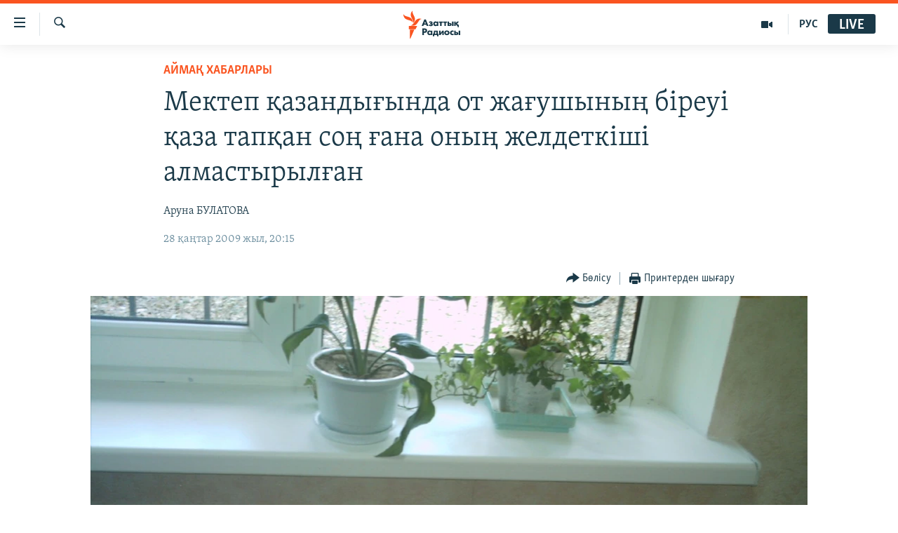

--- FILE ---
content_type: text/html; charset=utf-8
request_url: https://www.azattyq.org/a/Kazakhstan_petropavl_ornek_school/1376780.html
body_size: 16464
content:

<!DOCTYPE html>
<html lang="kk" dir="ltr" class="no-js">
<head>
        <link rel="stylesheet" href="/Content/responsive/RFE/kk-KZ/RFE-kk-KZ.css?&amp;av=0.0.0.0&amp;cb=372">
<script src="https://tags.azattyq.org/rferl-pangea/prod/utag.sync.js"></script><script type='text/javascript' src='https://www.youtube.com/iframe_api' async></script>            <link rel="manifest" href="/manifest.json">
    <script type="text/javascript">
        //a general 'js' detection, must be on top level in <head>, due to CSS performance
        document.documentElement.className = "js";
        var cacheBuster = "372";
        var appBaseUrl = "/";
        var imgEnhancerBreakpoints = [0, 144, 256, 408, 650, 1023, 1597];
        var isLoggingEnabled = false;
        var isPreviewPage = false;
        var isLivePreviewPage = false;

        if (!isPreviewPage) {
            window.RFE = window.RFE || {};
            window.RFE.cacheEnabledByParam = window.location.href.indexOf('nocache=1') === -1;

            const url = new URL(window.location.href);
            const params = new URLSearchParams(url.search);

            // Remove the 'nocache' parameter
            params.delete('nocache');

            // Update the URL without the 'nocache' parameter
            url.search = params.toString();
            window.history.replaceState(null, '', url.toString());
        } else {
            window.addEventListener('load', function() {
                const links = window.document.links;
                for (let i = 0; i < links.length; i++) {
                    links[i].href = '#';
                    links[i].target = '_self';
                }
             })
        }

        // Iframe & Embed detection
        var embedProperties = {};

        try {
            // Reliable way to check if we are in an iframe.
            var isIframe = window.self !== window.top;
            embedProperties.is_iframe = isIframe;

            if (!isIframe) {
                embedProperties.embed_context = "main";
            } else {
                // We are in an iframe. Let's try to access the parent.
                // This access will only fail with strict cross-origin (without document.domain).
                var parentLocation = window.top.location;

                // The access succeeded. Now we explicitly compare the hostname.
                if (window.location.hostname === parentLocation.hostname) {
                    embedProperties.embed_context = "embed_self";
                } else {
                    // Hostname is different (e.g. different subdomain with document.domain)
                    embedProperties.embed_context = "embed_cross";
                }

                // Since the access works, we can safely get the details.
                embedProperties.url_parent = parentLocation.href;
                embedProperties.title_parent = window.top.document.title;
            }
        } catch (err) {
            // We are in an iframe, and an error occurred, probably due to cross-origin restrictions.
            embedProperties.is_iframe = true;
            embedProperties.embed_context = "embed_cross";

            // We cannot access the properties of window.top.
            // `document.referrer` can sometimes provide the URL of the parent page.
            // It is not 100% reliable, but it is the best we can do in this situation.
            embedProperties.url_parent = document.referrer || null;
            embedProperties.title_parent = null; // We can't get to the title in a cross-origin scenario.
        }

var pwaEnabled = true;        var swCacheDisabled;
    </script>
    <meta charset="utf-8" />

            <title>&#x41C;&#x435;&#x43A;&#x442;&#x435;&#x43F; &#x49B;&#x430;&#x437;&#x430;&#x43D;&#x434;&#x44B;&#x493;&#x44B;&#x43D;&#x434;&#x430; &#x43E;&#x442; &#x436;&#x430;&#x493;&#x443;&#x448;&#x44B;&#x43D;&#x44B;&#x4A3; &#x431;&#x456;&#x440;&#x435;&#x443;&#x456; &#x49B;&#x430;&#x437;&#x430; &#x442;&#x430;&#x43F;&#x49B;&#x430;&#x43D; &#x441;&#x43E;&#x4A3; &#x493;&#x430;&#x43D;&#x430; &#x43E;&#x43D;&#x44B;&#x4A3; &#x436;&#x435;&#x43B;&#x434;&#x435;&#x442;&#x43A;&#x456;&#x448;&#x456; &#x430;&#x43B;&#x43C;&#x430;&#x441;&#x442;&#x44B;&#x440;&#x44B;&#x43B;&#x493;&#x430;&#x43D; </title>
            <meta name="description" content="&#x49A;&#x430;&#x4A3;&#x442;&#x430;&#x440;&#x434;&#x44B;&#x4A3; 23-&#x456; &#x43A;&#x4AF;&#x43D;&#x456; &#x421;&#x43E;&#x43B;&#x442;&#x4AF;&#x441;&#x442;&#x456;&#x43A; &#x49A;&#x430;&#x437;&#x430;&#x49B;&#x441;&#x442;&#x430;&#x43D; &#x43E;&#x431;&#x43B;&#x44B;&#x441;&#x44B; &#x415;&#x441;&#x456;&#x43B; &#x430;&#x443;&#x434;&#x430;&#x43D;&#x44B;&#x43D;&#x44B;&#x4A3; &#x4E8;&#x440;&#x43D;&#x435;&#x43A; &#x430;&#x443;&#x44B;&#x43B;&#x44B;&#x43D;&#x434;&#x430; &#x43E;&#x431;&#x43B;&#x44B;&#x441; &#x4D9;&#x43A;&#x456;&#x43C;&#x456; &#x43A;&#x435;&#x43B;&#x435;&#x440; &#x430;&#x43B;&#x434;&#x44B;&#x43D;&#x434;&#x430; &#x442;&#x4E9;&#x442;&#x435;&#x43D;&#x448;&#x435; &#x43E;&#x49B;&#x438;&#x493;&#x430; &#x431;&#x43E;&#x43B;&#x434;&#x44B;. &#x41C;&#x435;&#x43A;&#x442;&#x435;&#x43F; &#x49B;&#x430;&#x437;&#x430;&#x43D;&#x434;&#x44B;&#x493;&#x44B;&#x43D;&#x434;&#x430; &#x438;&#x456;&#x441; &#x442;&#x438;&#x433;&#x435;&#x43D; &#x431;&#x456;&#x440; &#x430;&#x434;&#x430;&#x43C; &#x43A;&#x4E9;&#x437; &#x436;&#x4B1;&#x43C;&#x44B;&#x43F;, &#x431;&#x456;&#x440;&#x43D;&#x435;&#x448;&#x435; &#x43A;&#x456;&#x441;&#x456; &#x430;&#x443;&#x440;&#x443;&#x445;&#x430;&#x43D;&#x430;&#x493;&#x430; &#x436;&#x435;&#x442;&#x43A;&#x456;&#x437;&#x456;&#x43B;&#x434;&#x456;.&#x414;&#x4D9;&#x440;&#x456;&#x433;&#x435;&#x440;&#x43B;&#x435;&#x440;&#x434;&#x456;&#x4A3; &#x430;&#x439;&#x442;&#x443;&#x44B;&#x43D;&#x448;&#x430;, &#x43E;&#x43B;&#x430;&#x440;&#x434;&#x44B;&#x4A3; &#x434;&#x435;&#x43D;&#x441;&#x430;&#x443;&#x43B;&#x44B;&#x49B;&#x442;&#x430;&#x440;&#x44B; &#x442;&#x4AF;&#x437;&#x435;&#x43B;&#x456;&#x43F; &#x43A;&#x435;&#x43B;&#x435;&#x434;&#x456;." />
                <meta name="keywords" content="ЖАЛПЫ АРХИВ, ҚАЗАҚСТАН, АЙМАҚ ХАБАРЛАРЫ, ауыл, қазақстан, петропавл, жылыту, қазандық, оқушылар, мектеп" />
    <meta name="viewport" content="width=device-width, initial-scale=1.0" />


    <meta http-equiv="X-UA-Compatible" content="IE=edge" />

<meta name="robots" content="max-image-preview:large"><meta property="fb:pages" content="205061959567731" /><meta name="yandex-verification" content="b4983b94636388c5" />

        <link href="https://www.azattyq.org/a/Kazakhstan_petropavl_ornek_school/1376780.html" rel="canonical" />

        <meta name="apple-mobile-web-app-title" content="&#x410;&#x437;&#x430;&#x442; &#x415;&#x443;&#x440;&#x43E;&#x43F;&#x430; / &#x410;&#x437;&#x430;&#x442;&#x442;&#x44B;&#x49B; &#x440;&#x430;&#x434;&#x438;&#x43E;&#x441;&#x44B;" />
        <meta name="apple-mobile-web-app-status-bar-style" content="black" />
            <meta name="apple-itunes-app" content="app-id=475986784, app-argument=//1376780.ltr" />
<meta content="&#x41C;&#x435;&#x43A;&#x442;&#x435;&#x43F; &#x49B;&#x430;&#x437;&#x430;&#x43D;&#x434;&#x44B;&#x493;&#x44B;&#x43D;&#x434;&#x430; &#x43E;&#x442; &#x436;&#x430;&#x493;&#x443;&#x448;&#x44B;&#x43D;&#x44B;&#x4A3; &#x431;&#x456;&#x440;&#x435;&#x443;&#x456; &#x49B;&#x430;&#x437;&#x430; &#x442;&#x430;&#x43F;&#x49B;&#x430;&#x43D; &#x441;&#x43E;&#x4A3; &#x493;&#x430;&#x43D;&#x430; &#x43E;&#x43D;&#x44B;&#x4A3; &#x436;&#x435;&#x43B;&#x434;&#x435;&#x442;&#x43A;&#x456;&#x448;&#x456; &#x430;&#x43B;&#x43C;&#x430;&#x441;&#x442;&#x44B;&#x440;&#x44B;&#x43B;&#x493;&#x430;&#x43D; " property="og:title"></meta>
<meta content="&#x49A;&#x430;&#x4A3;&#x442;&#x430;&#x440;&#x434;&#x44B;&#x4A3; 23-&#x456; &#x43A;&#x4AF;&#x43D;&#x456; &#x421;&#x43E;&#x43B;&#x442;&#x4AF;&#x441;&#x442;&#x456;&#x43A; &#x49A;&#x430;&#x437;&#x430;&#x49B;&#x441;&#x442;&#x430;&#x43D; &#x43E;&#x431;&#x43B;&#x44B;&#x441;&#x44B; &#x415;&#x441;&#x456;&#x43B; &#x430;&#x443;&#x434;&#x430;&#x43D;&#x44B;&#x43D;&#x44B;&#x4A3; &#x4E8;&#x440;&#x43D;&#x435;&#x43A; &#x430;&#x443;&#x44B;&#x43B;&#x44B;&#x43D;&#x434;&#x430; &#x43E;&#x431;&#x43B;&#x44B;&#x441; &#x4D9;&#x43A;&#x456;&#x43C;&#x456; &#x43A;&#x435;&#x43B;&#x435;&#x440; &#x430;&#x43B;&#x434;&#x44B;&#x43D;&#x434;&#x430; &#x442;&#x4E9;&#x442;&#x435;&#x43D;&#x448;&#x435; &#x43E;&#x49B;&#x438;&#x493;&#x430; &#x431;&#x43E;&#x43B;&#x434;&#x44B;. &#x41C;&#x435;&#x43A;&#x442;&#x435;&#x43F; &#x49B;&#x430;&#x437;&#x430;&#x43D;&#x434;&#x44B;&#x493;&#x44B;&#x43D;&#x434;&#x430; &#x438;&#x456;&#x441; &#x442;&#x438;&#x433;&#x435;&#x43D; &#x431;&#x456;&#x440; &#x430;&#x434;&#x430;&#x43C; &#x43A;&#x4E9;&#x437; &#x436;&#x4B1;&#x43C;&#x44B;&#x43F;, &#x431;&#x456;&#x440;&#x43D;&#x435;&#x448;&#x435; &#x43A;&#x456;&#x441;&#x456; &#x430;&#x443;&#x440;&#x443;&#x445;&#x430;&#x43D;&#x430;&#x493;&#x430; &#x436;&#x435;&#x442;&#x43A;&#x456;&#x437;&#x456;&#x43B;&#x434;&#x456;.&#x414;&#x4D9;&#x440;&#x456;&#x433;&#x435;&#x440;&#x43B;&#x435;&#x440;&#x434;&#x456;&#x4A3; &#x430;&#x439;&#x442;&#x443;&#x44B;&#x43D;&#x448;&#x430;, &#x43E;&#x43B;&#x430;&#x440;&#x434;&#x44B;&#x4A3; &#x434;&#x435;&#x43D;&#x441;&#x430;&#x443;&#x43B;&#x44B;&#x49B;&#x442;&#x430;&#x440;&#x44B; &#x442;&#x4AF;&#x437;&#x435;&#x43B;&#x456;&#x43F; &#x43A;&#x435;&#x43B;&#x435;&#x434;&#x456;." property="og:description"></meta>
<meta content="article" property="og:type"></meta>
<meta content="https://www.azattyq.org/a/Kazakhstan_petropavl_ornek_school/1376780.html" property="og:url"></meta>
<meta content="&#x410;&#x437;&#x430;&#x442;&#x442;&#x44B;&#x49B; &#x440;&#x430;&#x434;&#x438;&#x43E;&#x441;&#x44B;" property="og:site_name"></meta>
<meta content="https://www.facebook.com/azattyq" property="article:publisher"></meta>
<meta content="https://gdb.rferl.org/bc2b0df9-3825-4e7e-81f3-9bc5f40cbf08_w1200_h630.jpg" property="og:image"></meta>
<meta content="1200" property="og:image:width"></meta>
<meta content="630" property="og:image:height"></meta>
<meta content="203773769750398" property="fb:app_id"></meta>
<meta content="&#x410;&#x440;&#x443;&#x43D;&#x430; &#x411;&#x423;&#x41B;&#x410;&#x422;&#x41E;&#x412;&#x410;" name="Author"></meta>
<meta content="summary_large_image" name="twitter:card"></meta>
<meta content="@AzattyqRadiosy" name="twitter:site"></meta>
<meta content="https://gdb.rferl.org/bc2b0df9-3825-4e7e-81f3-9bc5f40cbf08_w1200_h630.jpg" name="twitter:image"></meta>
<meta content="&#x41C;&#x435;&#x43A;&#x442;&#x435;&#x43F; &#x49B;&#x430;&#x437;&#x430;&#x43D;&#x434;&#x44B;&#x493;&#x44B;&#x43D;&#x434;&#x430; &#x43E;&#x442; &#x436;&#x430;&#x493;&#x443;&#x448;&#x44B;&#x43D;&#x44B;&#x4A3; &#x431;&#x456;&#x440;&#x435;&#x443;&#x456; &#x49B;&#x430;&#x437;&#x430; &#x442;&#x430;&#x43F;&#x49B;&#x430;&#x43D; &#x441;&#x43E;&#x4A3; &#x493;&#x430;&#x43D;&#x430; &#x43E;&#x43D;&#x44B;&#x4A3; &#x436;&#x435;&#x43B;&#x434;&#x435;&#x442;&#x43A;&#x456;&#x448;&#x456; &#x430;&#x43B;&#x43C;&#x430;&#x441;&#x442;&#x44B;&#x440;&#x44B;&#x43B;&#x493;&#x430;&#x43D; " name="twitter:title"></meta>
<meta content="&#x49A;&#x430;&#x4A3;&#x442;&#x430;&#x440;&#x434;&#x44B;&#x4A3; 23-&#x456; &#x43A;&#x4AF;&#x43D;&#x456; &#x421;&#x43E;&#x43B;&#x442;&#x4AF;&#x441;&#x442;&#x456;&#x43A; &#x49A;&#x430;&#x437;&#x430;&#x49B;&#x441;&#x442;&#x430;&#x43D; &#x43E;&#x431;&#x43B;&#x44B;&#x441;&#x44B; &#x415;&#x441;&#x456;&#x43B; &#x430;&#x443;&#x434;&#x430;&#x43D;&#x44B;&#x43D;&#x44B;&#x4A3; &#x4E8;&#x440;&#x43D;&#x435;&#x43A; &#x430;&#x443;&#x44B;&#x43B;&#x44B;&#x43D;&#x434;&#x430; &#x43E;&#x431;&#x43B;&#x44B;&#x441; &#x4D9;&#x43A;&#x456;&#x43C;&#x456; &#x43A;&#x435;&#x43B;&#x435;&#x440; &#x430;&#x43B;&#x434;&#x44B;&#x43D;&#x434;&#x430; &#x442;&#x4E9;&#x442;&#x435;&#x43D;&#x448;&#x435; &#x43E;&#x49B;&#x438;&#x493;&#x430; &#x431;&#x43E;&#x43B;&#x434;&#x44B;. &#x41C;&#x435;&#x43A;&#x442;&#x435;&#x43F; &#x49B;&#x430;&#x437;&#x430;&#x43D;&#x434;&#x44B;&#x493;&#x44B;&#x43D;&#x434;&#x430; &#x438;&#x456;&#x441; &#x442;&#x438;&#x433;&#x435;&#x43D; &#x431;&#x456;&#x440; &#x430;&#x434;&#x430;&#x43C; &#x43A;&#x4E9;&#x437; &#x436;&#x4B1;&#x43C;&#x44B;&#x43F;, &#x431;&#x456;&#x440;&#x43D;&#x435;&#x448;&#x435; &#x43A;&#x456;&#x441;&#x456; &#x430;&#x443;&#x440;&#x443;&#x445;&#x430;&#x43D;&#x430;&#x493;&#x430; &#x436;&#x435;&#x442;&#x43A;&#x456;&#x437;&#x456;&#x43B;&#x434;&#x456;.&#x414;&#x4D9;&#x440;&#x456;&#x433;&#x435;&#x440;&#x43B;&#x435;&#x440;&#x434;&#x456;&#x4A3; &#x430;&#x439;&#x442;&#x443;&#x44B;&#x43D;&#x448;&#x430;, &#x43E;&#x43B;&#x430;&#x440;&#x434;&#x44B;&#x4A3; &#x434;&#x435;&#x43D;&#x441;&#x430;&#x443;&#x43B;&#x44B;&#x49B;&#x442;&#x430;&#x440;&#x44B; &#x442;&#x4AF;&#x437;&#x435;&#x43B;&#x456;&#x43F; &#x43A;&#x435;&#x43B;&#x435;&#x434;&#x456;." name="twitter:description"></meta>
                    <link rel="amphtml" href="https://www.azattyq.org/amp/Kazakhstan_petropavl_ornek_school/1376780.html" />
<script type="application/ld+json">{"articleSection":"АЙМАҚ ХАБАРЛАРЫ","isAccessibleForFree":true,"headline":"Мектеп қазандығында от жағушының біреуі қаза тапқан соң ғана оның желдеткіші алмастырылған ","inLanguage":"kk-KZ","keywords":"ЖАЛПЫ АРХИВ, ҚАЗАҚСТАН, АЙМАҚ ХАБАРЛАРЫ, ауыл, қазақстан, петропавл, жылыту, қазандық, оқушылар, мектеп","author":{"@type":"Person","url":"https://www.azattyq.org/author/аруна-булатова/mmkpm","description":"","image":{"@type":"ImageObject"},"name":"Аруна БУЛАТОВА"},"datePublished":"2009-01-28 15:15:22Z","dateModified":"2009-01-30 12:21:34Z","publisher":{"logo":{"width":512,"height":220,"@type":"ImageObject","url":"https://www.azattyq.org/Content/responsive/RFE/kk-KZ/img/logo.png"},"@type":"NewsMediaOrganization","url":"https://www.azattyq.org","sameAs":["https://facebook.com/azattyq","https://twitter.com/AzattyqRadiosy","https://www.youtube.com/user/AzattyqRadio","https://www.instagram.com/azattyq/","https://t.me/azattyq"],"name":"Азат Еуропа / Азаттық Радиосы","alternateName":""},"@context":"https://schema.org","@type":"NewsArticle","mainEntityOfPage":"https://www.azattyq.org/a/Kazakhstan_petropavl_ornek_school/1376780.html","url":"https://www.azattyq.org/a/Kazakhstan_petropavl_ornek_school/1376780.html","description":"Қаңтардың 23-і күні Солтүстік Қазақстан облысы Есіл ауданының Өрнек ауылында облыс әкімі келер алдында төтенше оқиға болды. Мектеп қазандығында иіс тиген бір адам көз жұмып, бірнеше кісі ауруханаға жеткізілді.Дәрігерлердің айтуынша, олардың денсаулықтары түзеліп келеді.","image":{"width":1080,"height":608,"@type":"ImageObject","url":"https://gdb.rferl.org/bc2b0df9-3825-4e7e-81f3-9bc5f40cbf08_w1080_h608.jpg"},"name":"Мектеп қазандығында от жағушының біреуі қаза тапқан соң ғана оның желдеткіші алмастырылған "}</script>
    <script src="/Scripts/responsive/infographics.bundle.min.js?&amp;av=0.0.0.0&amp;cb=372"></script>
        <script src="/Scripts/responsive/dollardom.min.js?&amp;av=0.0.0.0&amp;cb=372"></script>
        <script src="/Scripts/responsive/modules/commons.js?&amp;av=0.0.0.0&amp;cb=372"></script>
        <script src="/Scripts/responsive/modules/app_code.js?&amp;av=0.0.0.0&amp;cb=372"></script>

        <link rel="icon" type="image/svg+xml" href="/Content/responsive/RFE/img/webApp/favicon.svg" />
        <link rel="alternate icon" href="/Content/responsive/RFE/img/webApp/favicon.ico" />
            <link rel="mask-icon" color="#ea6903" href="/Content/responsive/RFE/img/webApp/favicon_safari.svg" />
        <link rel="apple-touch-icon" sizes="152x152" href="/Content/responsive/RFE/img/webApp/ico-152x152.png" />
        <link rel="apple-touch-icon" sizes="144x144" href="/Content/responsive/RFE/img/webApp/ico-144x144.png" />
        <link rel="apple-touch-icon" sizes="114x114" href="/Content/responsive/RFE/img/webApp/ico-114x114.png" />
        <link rel="apple-touch-icon" sizes="72x72" href="/Content/responsive/RFE/img/webApp/ico-72x72.png" />
        <link rel="apple-touch-icon-precomposed" href="/Content/responsive/RFE/img/webApp/ico-57x57.png" />
        <link rel="icon" sizes="192x192" href="/Content/responsive/RFE/img/webApp/ico-192x192.png" />
        <link rel="icon" sizes="128x128" href="/Content/responsive/RFE/img/webApp/ico-128x128.png" />
        <meta name="msapplication-TileColor" content="#ffffff" />
        <meta name="msapplication-TileImage" content="/Content/responsive/RFE/img/webApp/ico-144x144.png" />
                <link rel="preload" href="/Content/responsive/fonts/Skolar-Lt_Cyrl_v2.4.woff" type="font/woff" as="font" crossorigin="anonymous" />
    <link rel="alternate" type="application/rss+xml" title="RFE/RL - Top Stories [RSS]" href="/api/" />
    <link rel="sitemap" type="application/rss+xml" href="/sitemap.xml" />
    
    



        <script type="text/javascript" >
            var analyticsData = Object.assign(embedProperties, {url:"https://www.azattyq.org/a/kazakhstan_petropavl_ornek_school/1376780.html",property_id:"417",article_uid:"1376780",page_title:"Мектеп қазандығында от жағушының біреуі қаза тапқан соң ғана оның желдеткіші алмастырылған ",page_type:"article",content_type:"article",subcontent_type:"article",last_modified:"2009-01-30 12:21:34Z",pub_datetime:"2009-01-28 15:15:22Z",section:"аймақ хабарлары",english_section:"kz-news_from_regions",byline:"Аруна БУЛАТОВА",categories:"archive,kz-kazakhstan,kz-news_from_regions",tags:"ауыл;қазақстан;петропавл;жылыту;қазандық;оқушылар;мектеп",domain:"www.azattyq.org",language:"Kazakh",language_service:"RFERL Kazakh",platform:"web",copied:"no",copied_article:"",copied_title:"",runs_js:"Yes",cms_release:"8.45.0.0.372",enviro_type:"prod",slug:"kazakhstan_petropavl_ornek_school",entity:"RFE",short_language_service:"KAZ",platform_short:"W",page_name:"Мектеп қазандығында от жағушының біреуі қаза тапқан соң ғана оның желдеткіші алмастырылған "});
            // Push Analytics data as GTM message (without "event" attribute and before GTM initialization)
            window.dataLayer = window.dataLayer || [];
            window.dataLayer.push(analyticsData);
        </script>
        <script type="text/javascript" data-cookiecategory="analytics">
            var gtmEventObject = {event: 'page_meta_ready'};window.dataLayer = window.dataLayer || [];window.dataLayer.push(gtmEventObject);
            var renderGtm = "true";
            if (renderGtm === "true") {
                (function(w,d,s,l,i){w[l]=w[l]||[];w[l].push({'gtm.start':new Date().getTime(),event:'gtm.js'});var f=d.getElementsByTagName(s)[0],j=d.createElement(s),dl=l!='dataLayer'?'&l='+l:'';j.async=true;j.src='//www.googletagmanager.com/gtm.js?id='+i+dl;f.parentNode.insertBefore(j,f);})(window,document,'script','dataLayer','GTM-WXZBPZ');
            }
        </script>
</head>
<body class=" nav-no-loaded cc_theme pg-article pg-article--single-column print-lay-article use-sticky-share nojs-images ">
<noscript><iframe src="https://www.googletagmanager.com/ns.html?id=GTM-WXZBPZ" height="0" width="0" style="display:none;visibility:hidden"></iframe></noscript>        <!--Analytics tag js version start-->
            <script type="text/javascript" data-cookiecategory="analytics">
                var utag_data = Object.assign({}, analyticsData, {pub_year:"2009",pub_month:"01",pub_day:"28",pub_hour:"15",pub_weekday:"Wednesday"});
if(typeof(TealiumTagFrom)==='function' && typeof(TealiumTagSearchKeyword)==='function') {
var utag_from=TealiumTagFrom();var utag_searchKeyword=TealiumTagSearchKeyword();
if(utag_searchKeyword!=null && utag_searchKeyword!=='' && utag_data["search_keyword"]==null) utag_data["search_keyword"]=utag_searchKeyword;if(utag_from!=null && utag_from!=='') utag_data["from"]=TealiumTagFrom();}
                if(window.top!== window.self&&utag_data.page_type==="snippet"){utag_data.page_type = 'iframe';}
                try{if(window.top!==window.self&&window.self.location.hostname===window.top.location.hostname){utag_data.platform = 'self-embed';utag_data.platform_short = 'se';}}catch(e){if(window.top!==window.self&&window.self.location.search.includes("platformType=self-embed")){utag_data.platform = 'cross-promo';utag_data.platform_short = 'cp';}}
                (function(a,b,c,d){    a="https://tags.azattyq.org/rferl-pangea/prod/utag.js";    b=document;c="script";d=b.createElement(c);d.src=a;d.type="text/java"+c;d.async=true;    a=b.getElementsByTagName(c)[0];a.parentNode.insertBefore(d,a);    })();
            </script>
        <!--Analytics tag js version end-->
<!-- Analytics tag management NoScript -->
<noscript>
<img style="position: absolute; border: none;" src="https://ssc.azattyq.org/b/ss/bbgprod,bbgentityrferl/1/G.4--NS/1984653503?pageName=rfe%3akaz%3aw%3aarticle%3a%d0%9c%d0%b5%d0%ba%d1%82%d0%b5%d0%bf%20%d2%9b%d0%b0%d0%b7%d0%b0%d0%bd%d0%b4%d1%8b%d2%93%d1%8b%d0%bd%d0%b4%d0%b0%20%d0%be%d1%82%20%d0%b6%d0%b0%d2%93%d1%83%d1%88%d1%8b%d0%bd%d1%8b%d2%a3%20%d0%b1%d1%96%d1%80%d0%b5%d1%83%d1%96%20%d2%9b%d0%b0%d0%b7%d0%b0%20%d1%82%d0%b0%d0%bf%d2%9b%d0%b0%d0%bd%20%d1%81%d0%be%d2%a3%20%d2%93%d0%b0%d0%bd%d0%b0%20%d0%be%d0%bd%d1%8b%d2%a3%20%d0%b6%d0%b5%d0%bb%d0%b4%d0%b5%d1%82%d0%ba%d1%96%d1%88%d1%96%20%d0%b0%d0%bb%d0%bc%d0%b0%d1%81%d1%82%d1%8b%d1%80%d1%8b%d0%bb%d2%93%d0%b0%d0%bd%20&amp;c6=%d0%9c%d0%b5%d0%ba%d1%82%d0%b5%d0%bf%20%d2%9b%d0%b0%d0%b7%d0%b0%d0%bd%d0%b4%d1%8b%d2%93%d1%8b%d0%bd%d0%b4%d0%b0%20%d0%be%d1%82%20%d0%b6%d0%b0%d2%93%d1%83%d1%88%d1%8b%d0%bd%d1%8b%d2%a3%20%d0%b1%d1%96%d1%80%d0%b5%d1%83%d1%96%20%d2%9b%d0%b0%d0%b7%d0%b0%20%d1%82%d0%b0%d0%bf%d2%9b%d0%b0%d0%bd%20%d1%81%d0%be%d2%a3%20%d2%93%d0%b0%d0%bd%d0%b0%20%d0%be%d0%bd%d1%8b%d2%a3%20%d0%b6%d0%b5%d0%bb%d0%b4%d0%b5%d1%82%d0%ba%d1%96%d1%88%d1%96%20%d0%b0%d0%bb%d0%bc%d0%b0%d1%81%d1%82%d1%8b%d1%80%d1%8b%d0%bb%d2%93%d0%b0%d0%bd%20&amp;v36=8.45.0.0.372&amp;v6=D=c6&amp;g=https%3a%2f%2fwww.azattyq.org%2fa%2fkazakhstan_petropavl_ornek_school%2f1376780.html&amp;c1=D=g&amp;v1=D=g&amp;events=event1,event52&amp;c16=rferl%20kazakh&amp;v16=D=c16&amp;c5=kz-news_from_regions&amp;v5=D=c5&amp;ch=%d0%90%d0%99%d0%9c%d0%90%d2%9a%20%d0%a5%d0%90%d0%91%d0%90%d0%a0%d0%9b%d0%90%d0%a0%d0%ab&amp;c15=kazakh&amp;v15=D=c15&amp;c4=article&amp;v4=D=c4&amp;c14=1376780&amp;v14=D=c14&amp;v20=no&amp;c17=web&amp;v17=D=c17&amp;mcorgid=518abc7455e462b97f000101%40adobeorg&amp;server=www.azattyq.org&amp;pageType=D=c4&amp;ns=bbg&amp;v29=D=server&amp;v25=rfe&amp;v30=417&amp;v105=D=User-Agent " alt="analytics" width="1" height="1" /></noscript>
<!-- End of Analytics tag management NoScript -->


        <!--*** Accessibility links - For ScreenReaders only ***-->
        <section>
            <div class="sr-only">
                <h2>Accessibility links</h2>
                <ul>
                    <li><a href="#content" data-disable-smooth-scroll="1">Skip to main content</a></li>
                    <li><a href="#navigation" data-disable-smooth-scroll="1">Skip to main Navigation</a></li>
                    <li><a href="#txtHeaderSearch" data-disable-smooth-scroll="1">Skip to Search</a></li>
                </ul>
            </div>
        </section>
    




<div dir="ltr">
    <div id="page">
            <aside>

<div class="c-lightbox overlay-modal">
    <div class="c-lightbox__intro">
        <h2 class="c-lightbox__intro-title"></h2>
        <button class="btn btn--rounded c-lightbox__btn c-lightbox__intro-next" title="&#x41A;&#x435;&#x43B;&#x435;&#x441;&#x456;">
            <span class="ico ico--rounded ico-chevron-forward"></span>
            <span class="sr-only">&#x41A;&#x435;&#x43B;&#x435;&#x441;&#x456;</span>
        </button>
    </div>
    <div class="c-lightbox__nav">
        <button class="btn btn--rounded c-lightbox__btn c-lightbox__btn--close" title="&#x416;&#x430;&#x431;&#x443;">
            <span class="ico ico--rounded ico-close"></span>
            <span class="sr-only">&#x416;&#x430;&#x431;&#x443;</span>
        </button>
        <button class="btn btn--rounded c-lightbox__btn c-lightbox__btn--prev" title="&#x411;&#x4B1;&#x493;&#x430;&#x43D; &#x434;&#x435;&#x439;&#x456;&#x43D;&#x433;&#x456;">
            <span class="ico ico--rounded ico-chevron-backward"></span>
            <span class="sr-only">&#x411;&#x4B1;&#x493;&#x430;&#x43D; &#x434;&#x435;&#x439;&#x456;&#x43D;&#x433;&#x456;</span>
        </button>
        <button class="btn btn--rounded c-lightbox__btn c-lightbox__btn--next" title="&#x41A;&#x435;&#x43B;&#x435;&#x441;&#x456;">
            <span class="ico ico--rounded ico-chevron-forward"></span>
            <span class="sr-only">&#x41A;&#x435;&#x43B;&#x435;&#x441;&#x456;</span>
        </button>
    </div>
    <div class="c-lightbox__content-wrap">
        <figure class="c-lightbox__content">
            <span class="c-spinner c-spinner--lightbox">
                <img src="/Content/responsive/img/player-spinner.png"
                     alt="please wait"
                     title="please wait" />
            </span>
            <div class="c-lightbox__img">
                <div class="thumb">
                    <img src="" alt="" />
                </div>
            </div>
            <figcaption>
                <div class="c-lightbox__info c-lightbox__info--foot">
                    <span class="c-lightbox__counter"></span>
                    <span class="caption c-lightbox__caption"></span>
                </div>
            </figcaption>
        </figure>
    </div>
    <div class="hidden">
        <div class="content-advisory__box content-advisory__box--lightbox">
            <span class="content-advisory__box-text">&#x415;&#x441;&#x43A;&#x435;&#x440;&#x442;&#x443;! &#x421;&#x443;&#x440;&#x435;&#x442;&#x442;&#x435;&#x440;&#x434;&#x435; &#x49B;&#x430;&#x43D; &#x436;&#x4D9;&#x43D;&#x435; &#x431;&#x430;&#x441;&#x49B;&#x430; &#x434;&#x430; &#x437;&#x43E;&#x440;&#x43B;&#x44B;&#x49B; &#x431;&#x435;&#x43B;&#x433;&#x456;&#x43B;&#x435;&#x440;&#x456; &#x431;&#x430;&#x440;.</span>
            <button class="btn btn--transparent content-advisory__box-btn m-t-md" value="text" type="button">
                <span class="btn__text">
                    &#x41A;&#x4E9;&#x440;&#x443;
                </span>
            </button>
        </div>
    </div>
</div>

<div class="print-dialogue">
    <div class="container">
        <h3 class="print-dialogue__title section-head">&#x411;&#x430;&#x441;&#x44B;&#x43F; &#x448;&#x44B;&#x493;&#x430;&#x440;&#x443;</h3>
        <div class="print-dialogue__opts">
            <ul class="print-dialogue__opt-group">
                <li class="form__group form__group--checkbox">
                    <input class="form__check " id="checkboxImages" name="checkboxImages" type="checkbox" checked="checked" />
                    <label for="checkboxImages" class="form__label m-t-md">&#x421;&#x443;&#x440;&#x435;&#x442;&#x442;&#x435;&#x440;&#x43C;&#x435;&#x43D;</label>
                </li>
                <li class="form__group form__group--checkbox">
                    <input class="form__check " id="checkboxMultimedia" name="checkboxMultimedia" type="checkbox" checked="checked" />
                    <label for="checkboxMultimedia" class="form__label m-t-md">&#x41C;&#x443;&#x43B;&#x44C;&#x442;&#x438;&#x43C;&#x435;&#x434;&#x438;&#x430;</label>
                </li>
            </ul>
            <ul class="print-dialogue__opt-group">
                <li class="form__group form__group--checkbox">
                    <input class="form__check " id="checkboxEmbedded" name="checkboxEmbedded" type="checkbox" checked="checked" />
                    <label for="checkboxEmbedded" class="form__label m-t-md">&#x42D;&#x43C;&#x431;&#x435;&#x434;-&#x43A;&#x43E;&#x434;&#x44B; &#x431;&#x430;&#x440; &#x43A;&#x43E;&#x43D;&#x442;&#x435;&#x43D;&#x442;</label>
                </li>
                <li class="hidden">
                    <input class="form__check " id="checkboxComments" name="checkboxComments" type="checkbox" />
                    <label for="checkboxComments" class="form__label m-t-md">&#x41F;&#x456;&#x43A;&#x456;&#x440;&#x43B;&#x435;&#x440;</label>
                </li>
            </ul>
        </div>
        <div class="print-dialogue__buttons">
            <button class="btn  btn--secondary close-button" type="button" title="&#x411;&#x43E;&#x43B;&#x434;&#x44B;&#x440;&#x43C;&#x430;&#x443;">
                <span class="btn__text ">&#x411;&#x43E;&#x43B;&#x434;&#x44B;&#x440;&#x43C;&#x430;&#x443;</span>
            </button>
            <button class="btn  btn-cust-print m-l-sm" type="button" title="&#x41F;&#x440;&#x438;&#x43D;&#x442;&#x435;&#x440;&#x434;&#x435;&#x43D; &#x448;&#x44B;&#x493;&#x430;&#x440;&#x443;">
                <span class="btn__text ">&#x41F;&#x440;&#x438;&#x43D;&#x442;&#x435;&#x440;&#x434;&#x435;&#x43D; &#x448;&#x44B;&#x493;&#x430;&#x440;&#x443;</span>
            </button>
        </div>
    </div>
</div>                
<div class="ctc-message pos-fix">
    <div class="ctc-message__inner">&#x421;&#x456;&#x43B;&#x442;&#x435;&#x43C;&#x435; &#x43A;&#x4E9;&#x448;&#x456;&#x440;&#x456;&#x43B;&#x434;&#x456;</div>
</div>
            </aside>

<div class="hdr-20 hdr-20--big">
    <div class="hdr-20__inner">
        <div class="hdr-20__max pos-rel">
            <div class="hdr-20__side hdr-20__side--primary d-flex">
                <label data-for="main-menu-ctrl" data-switcher-trigger="true" data-switch-target="main-menu-ctrl" class="burger hdr-trigger pos-rel trans-trigger" data-trans-evt="click" data-trans-id="menu">
                    <span class="ico ico-close hdr-trigger__ico hdr-trigger__ico--close burger__ico burger__ico--close"></span>
                    <span class="ico ico-menu hdr-trigger__ico hdr-trigger__ico--open burger__ico burger__ico--open"></span>
                </label>
                <div class="menu-pnl pos-fix trans-target" data-switch-target="main-menu-ctrl" data-trans-id="menu">
                    <div class="menu-pnl__inner">
                        <nav class="main-nav menu-pnl__item menu-pnl__item--first">
                            <ul class="main-nav__list accordeon" data-analytics-tales="false" data-promo-name="link" data-location-name="nav,secnav">
                                

        <li class="main-nav__item">
            <a class="main-nav__item-name main-nav__item-name--link" href="/z/330" title="&#x416;&#x430;&#x4A3;&#x430;&#x43B;&#x44B;&#x49B;&#x442;&#x430;&#x440;" data-item-name="news" >&#x416;&#x430;&#x4A3;&#x430;&#x43B;&#x44B;&#x49B;&#x442;&#x430;&#x440;</a>
        </li>

        <li class="main-nav__item">
            <a class="main-nav__item-name main-nav__item-name--link" href="/p/7018.html" title="&#x421;&#x430;&#x44F;&#x441;&#x430;&#x442;" data-item-name="politics" >&#x421;&#x430;&#x44F;&#x441;&#x430;&#x442;</a>
        </li>

        <li class="main-nav__item">
            <a class="main-nav__item-name main-nav__item-name--link" href="/p/7019.html" title="AzattyqTV" data-item-name="azattyqtv" >AzattyqTV</a>
        </li>

        <li class="main-nav__item">
            <a class="main-nav__item-name main-nav__item-name--link" href="/p/8433.html" title="&#x49A;&#x430;&#x4A3;&#x442;&#x430;&#x440; &#x43E;&#x49B;&#x438;&#x493;&#x430;&#x441;&#x44B;" data-item-name="kazakgstan-unrest" >&#x49A;&#x430;&#x4A3;&#x442;&#x430;&#x440; &#x43E;&#x49B;&#x438;&#x493;&#x430;&#x441;&#x44B;</a>
        </li>

        <li class="main-nav__item">
            <a class="main-nav__item-name main-nav__item-name--link" href="/p/7009.html" title="&#x410;&#x434;&#x430;&#x43C; &#x49B;&#x4B1;&#x49B;&#x44B;&#x49B;&#x442;&#x430;&#x440;&#x44B;" data-item-name="human-rights" >&#x410;&#x434;&#x430;&#x43C; &#x49B;&#x4B1;&#x49B;&#x44B;&#x49B;&#x442;&#x430;&#x440;&#x44B;</a>
        </li>

        <li class="main-nav__item">
            <a class="main-nav__item-name main-nav__item-name--link" href="/p/7028.html" title="&#x4D8;&#x43B;&#x435;&#x443;&#x43C;&#x435;&#x442;" data-item-name="society" >&#x4D8;&#x43B;&#x435;&#x443;&#x43C;&#x435;&#x442;</a>
        </li>

        <li class="main-nav__item">
            <a class="main-nav__item-name main-nav__item-name--link" href="/p/7020.html" title="&#x4D8;&#x43B;&#x435;&#x43C;" data-item-name="world-news" >&#x4D8;&#x43B;&#x435;&#x43C;</a>
        </li>

        <li class="main-nav__item">
            <a class="main-nav__item-name main-nav__item-name--link" href="/p/7262.html" title="&#x410;&#x440;&#x43D;&#x430;&#x439;&#x44B; &#x436;&#x43E;&#x431;&#x430;&#x43B;&#x430;&#x440;" data-item-name="special-projects" >&#x410;&#x440;&#x43D;&#x430;&#x439;&#x44B; &#x436;&#x43E;&#x431;&#x430;&#x43B;&#x430;&#x440;</a>
        </li>



                            </ul>
                        </nav>
                        

<div class="menu-pnl__item">
        <a href="https://www.azattyqasia.org" class="menu-pnl__item-link" alt="&#x420;&#x443;&#x441;&#x441;&#x43A;&#x438;&#x439;">&#x420;&#x443;&#x441;&#x441;&#x43A;&#x438;&#x439;</a>
</div>


                        
                            <div class="menu-pnl__item menu-pnl__item--social">
                                    <h5 class="menu-pnl__sub-head">&#x416;&#x430;&#x437;&#x44B;&#x43B;&#x44B;&#x4A3;&#x44B;&#x437;</h5>

        <a href="https://facebook.com/azattyq" title="Facebook &#x43F;&#x430;&#x440;&#x430;&#x493;&#x44B;&#x43C;&#x44B;&#x437;" data-analytics-text="follow_on_facebook" class="btn btn--rounded btn--social-inverted menu-pnl__btn js-social-btn btn-facebook"  target="_blank" rel="noopener">
            <span class="ico ico-facebook-alt ico--rounded"></span>
        </a>


        <a href="https://www.youtube.com/user/AzattyqRadio" title="YouTube &#x43F;&#x430;&#x440;&#x430;&#x493;&#x44B;&#x43C;&#x44B;&#x437;" data-analytics-text="follow_on_youtube" class="btn btn--rounded btn--social-inverted menu-pnl__btn js-social-btn btn-youtube"  target="_blank" rel="noopener">
            <span class="ico ico-youtube ico--rounded"></span>
        </a>


        <a href="https://twitter.com/AzattyqRadiosy" title="Twitter &#x43F;&#x430;&#x440;&#x430;&#x493;&#x44B;&#x43C;&#x44B;&#x437;" data-analytics-text="follow_on_twitter" class="btn btn--rounded btn--social-inverted menu-pnl__btn js-social-btn btn-twitter"  target="_blank" rel="noopener">
            <span class="ico ico-twitter ico--rounded"></span>
        </a>


        <a href="https://www.instagram.com/azattyq/" title="Instagram &#x43F;&#x430;&#x440;&#x430;&#x493;&#x44B;&#x43C;&#x44B;&#x437;" data-analytics-text="follow_on_instagram" class="btn btn--rounded btn--social-inverted menu-pnl__btn js-social-btn btn-instagram"  target="_blank" rel="noopener">
            <span class="ico ico-instagram ico--rounded"></span>
        </a>


        <a href="https://t.me/azattyq" title="Follow us on Telegram" data-analytics-text="follow_on_telegram" class="btn btn--rounded btn--social-inverted menu-pnl__btn js-social-btn btn-telegram"  target="_blank" rel="noopener">
            <span class="ico ico-telegram ico--rounded"></span>
        </a>

                            </div>
                            <div class="menu-pnl__item">
                                <a href="/navigation/allsites" class="menu-pnl__item-link">
                                    <span class="ico ico-languages "></span>
                                    &#x411;&#x430;&#x441;&#x49B;&#x430; &#x442;&#x456;&#x43B;&#x434;&#x435;&#x440;&#x434;&#x435;
                                </a>
                            </div>
                    </div>
                </div>
                <label data-for="top-search-ctrl" data-switcher-trigger="true" data-switch-target="top-search-ctrl" class="top-srch-trigger hdr-trigger">
                    <span class="ico ico-close hdr-trigger__ico hdr-trigger__ico--close top-srch-trigger__ico top-srch-trigger__ico--close"></span>
                    <span class="ico ico-search hdr-trigger__ico hdr-trigger__ico--open top-srch-trigger__ico top-srch-trigger__ico--open"></span>
                </label>
                <div class="srch-top srch-top--in-header" data-switch-target="top-search-ctrl">
                    <div class="container">
                        
<form action="/s" class="srch-top__form srch-top__form--in-header" id="form-topSearchHeader" method="get" role="search">    <label for="txtHeaderSearch" class="sr-only">&#x130;&#x437;&#x434;&#x435;&#x443;</label>
    <input type="text" id="txtHeaderSearch" name="k" placeholder="...&#x456;&#x437;&#x434;&#x435;&#x443;" accesskey="s" value="" class="srch-top__input analyticstag-event" onkeydown="if (event.keyCode === 13) { FireAnalyticsTagEventOnSearch('search', $dom.get('#txtHeaderSearch')[0].value) }" />
    <button title="&#x130;&#x437;&#x434;&#x435;&#x443;" type="submit" class="btn btn--top-srch analyticstag-event" onclick="FireAnalyticsTagEventOnSearch('search', $dom.get('#txtHeaderSearch')[0].value) ">
        <span class="ico ico-search"></span>
    </button>
</form>
                    </div>
                </div>
                <a href="/" class="main-logo-link">
                    <img src="/Content/responsive/RFE/kk-KZ/img/logo-compact.svg" class="main-logo main-logo--comp" alt="site logo">
                        <img src="/Content/responsive/RFE/kk-KZ/img/logo.svg" class="main-logo main-logo--big" alt="site logo">
                </a>
            </div>
            <div class="hdr-20__side hdr-20__side--secondary d-flex">
                

    <a href="https://rus.azattyq.org" title="&#x420;&#x423;&#x421;" class="hdr-20__secondary-item hdr-20__secondary-item--lang" data-item-name="satellite">
        
&#x420;&#x423;&#x421;
    </a>

    <a href="/p/7019.html" title="AzattyqTV" class="hdr-20__secondary-item" data-item-name="video">
        
    <span class="ico ico-video hdr-20__secondary-icon"></span>

    </a>

    <a href="/s" title="&#x130;&#x437;&#x434;&#x435;&#x443;" class="hdr-20__secondary-item hdr-20__secondary-item--search" data-item-name="search">
        
    <span class="ico ico-search hdr-20__secondary-icon hdr-20__secondary-icon--search"></span>

    </a>



                

<div class="hdr-20__secondary-item live-b-drop">
    <div class="live-b-drop__off">
        <a href="/live" class="live-b-drop__link" title="Live" data-item-name="live">
            <span class="badge badge--live-btn badge--live-btn-off">
                Live
            </span>
        </a>
    </div>
    <div class="live-b-drop__on hidden">
        <label data-for="live-ctrl" data-switcher-trigger="true" data-switch-target="live-ctrl" class="live-b-drop__label pos-rel">
            <span class="badge badge--live badge--live-btn">
                Live
            </span>
            <span class="ico ico-close live-b-drop__label-ico live-b-drop__label-ico--close"></span>
        </label>
        <div class="live-b-drop__panel" id="targetLivePanelDiv" data-switch-target="live-ctrl"></div>
    </div>
</div>


                <div class="srch-bottom">
                    
<form action="/s" class="srch-bottom__form d-flex" id="form-bottomSearch" method="get" role="search">    <label for="txtSearch" class="sr-only">&#x130;&#x437;&#x434;&#x435;&#x443;</label>
    <input type="search" id="txtSearch" name="k" placeholder="...&#x456;&#x437;&#x434;&#x435;&#x443;" accesskey="s" value="" class="srch-bottom__input analyticstag-event" onkeydown="if (event.keyCode === 13) { FireAnalyticsTagEventOnSearch('search', $dom.get('#txtSearch')[0].value) }" />
    <button title="&#x130;&#x437;&#x434;&#x435;&#x443;" type="submit" class="btn btn--bottom-srch analyticstag-event" onclick="FireAnalyticsTagEventOnSearch('search', $dom.get('#txtSearch')[0].value) ">
        <span class="ico ico-search"></span>
    </button>
</form>
                </div>
            </div>
            <img src="/Content/responsive/RFE/kk-KZ/img/logo-print.gif" class="logo-print" loading="lazy" alt="site logo">
            <img src="/Content/responsive/RFE/kk-KZ/img/logo-print_color.png" class="logo-print logo-print--color" loading="lazy" alt="site logo">
        </div>
    </div>
</div>
    <script>
        if (document.body.className.indexOf('pg-home') > -1) {
            var nav2In = document.querySelector('.hdr-20__inner');
            var nav2Sec = document.querySelector('.hdr-20__side--secondary');
            var secStyle = window.getComputedStyle(nav2Sec);
            if (nav2In && window.pageYOffset < 150 && secStyle['position'] !== 'fixed') {
                nav2In.classList.add('hdr-20__inner--big')
            }
        }
    </script>



<div class="c-hlights c-hlights--breaking c-hlights--no-item" data-hlight-display="mobile,desktop">
    <div class="c-hlights__wrap container p-0">
        <div class="c-hlights__nav">
            <a role="button" href="#" title="&#x411;&#x4B1;&#x493;&#x430;&#x43D; &#x434;&#x435;&#x439;&#x456;&#x43D;&#x433;&#x456;">
                <span class="ico ico-chevron-backward m-0"></span>
                <span class="sr-only">&#x411;&#x4B1;&#x493;&#x430;&#x43D; &#x434;&#x435;&#x439;&#x456;&#x43D;&#x433;&#x456;</span>
            </a>
            <a role="button" href="#" title="&#x41A;&#x435;&#x43B;&#x435;&#x441;&#x456;">
                <span class="ico ico-chevron-forward m-0"></span>
                <span class="sr-only">&#x41A;&#x435;&#x43B;&#x435;&#x441;&#x456;</span>
            </a>
        </div>
        <span class="c-hlights__label">
            <span class="">&#x428;&#x4B1;&#x493;&#x44B;&#x43B; &#x445;&#x430;&#x431;&#x430;&#x440;:</span>
            <span class="switcher-trigger">
                <label data-for="more-less-1" data-switcher-trigger="true" class="switcher-trigger__label switcher-trigger__label--more p-b-0" title="&#x422;&#x4AF;&#x433;&#x435;&#x43B; &#x43E;&#x49B;&#x44B;&#x4A3;&#x44B;&#x437;">
                    <span class="ico ico-chevron-down"></span>
                </label>
                <label data-for="more-less-1" data-switcher-trigger="true" class="switcher-trigger__label switcher-trigger__label--less p-b-0" title="&#x49A;&#x44B;&#x441;&#x49B;&#x430;&#x440;&#x442;&#x443;">
                    <span class="ico ico-chevron-up"></span>
                </label>
            </span>
        </span>
        <ul class="c-hlights__items switcher-target" data-switch-target="more-less-1">
            
        </ul>
    </div>
</div>


        <div id="content">
            

    <main class="container">

    <div class="hdr-container">
        <div class="row">
            <div class="col-category col-xs-12 col-md-8 col-md-offset-2">


<div class="category js-category">
<a class="" href="/z/348">&#x410;&#x419;&#x41C;&#x410;&#x49A; &#x425;&#x410;&#x411;&#x410;&#x420;&#x41B;&#x410;&#x420;&#x42B;</a></div></div>
<div class="col-title col-xs-12 col-md-8 col-md-offset-2">

    <h1 class="title pg-title">
        &#x41C;&#x435;&#x43A;&#x442;&#x435;&#x43F; &#x49B;&#x430;&#x437;&#x430;&#x43D;&#x434;&#x44B;&#x493;&#x44B;&#x43D;&#x434;&#x430; &#x43E;&#x442; &#x436;&#x430;&#x493;&#x443;&#x448;&#x44B;&#x43D;&#x44B;&#x4A3; &#x431;&#x456;&#x440;&#x435;&#x443;&#x456; &#x49B;&#x430;&#x437;&#x430; &#x442;&#x430;&#x43F;&#x49B;&#x430;&#x43D; &#x441;&#x43E;&#x4A3; &#x493;&#x430;&#x43D;&#x430; &#x43E;&#x43D;&#x44B;&#x4A3; &#x436;&#x435;&#x43B;&#x434;&#x435;&#x442;&#x43A;&#x456;&#x448;&#x456; &#x430;&#x43B;&#x43C;&#x430;&#x441;&#x442;&#x44B;&#x440;&#x44B;&#x43B;&#x493;&#x430;&#x43D; 
    </h1>
</div>
<div class="col-publishing-details col-xs-12 col-md-8 col-md-offset-2">

<div class="publishing-details ">
                <div class="links">
                    <ul class="links__list">
                            <li class="links__item">
&#x410;&#x440;&#x443;&#x43D;&#x430; &#x411;&#x423;&#x41B;&#x410;&#x422;&#x41E;&#x412;&#x410;                            </li>
                    </ul>
                </div>
        <div class="published">
            <span class="date" >
                    <time pubdate="pubdate" datetime="2009-01-28T20:15:22&#x2B;05:00">
                        28 &#x49B;&#x430;&#x4A3;&#x442;&#x430;&#x440; 2009 &#x436;&#x44B;&#x43B;, 20:15
                    </time>
            </span>
        </div>
</div>


</div>
<div class="col-xs-12 col-md-8 col-md-offset-2">

<div class="col-article-tools pos-rel article-share">
        <div class="col-article-tools__end">
            
    <div class="share--box">
                <div class="sticky-share-container" style="display:none">
                    <div class="container">
                        <a href="https://www.azattyq.org" id="logo-sticky-share">&nbsp;</a>
                        <div class="pg-title pg-title--sticky-share">
                            &#x41C;&#x435;&#x43A;&#x442;&#x435;&#x43F; &#x49B;&#x430;&#x437;&#x430;&#x43D;&#x434;&#x44B;&#x493;&#x44B;&#x43D;&#x434;&#x430; &#x43E;&#x442; &#x436;&#x430;&#x493;&#x443;&#x448;&#x44B;&#x43D;&#x44B;&#x4A3; &#x431;&#x456;&#x440;&#x435;&#x443;&#x456; &#x49B;&#x430;&#x437;&#x430; &#x442;&#x430;&#x43F;&#x49B;&#x430;&#x43D; &#x441;&#x43E;&#x4A3; &#x493;&#x430;&#x43D;&#x430; &#x43E;&#x43D;&#x44B;&#x4A3; &#x436;&#x435;&#x43B;&#x434;&#x435;&#x442;&#x43A;&#x456;&#x448;&#x456; &#x430;&#x43B;&#x43C;&#x430;&#x441;&#x442;&#x44B;&#x440;&#x44B;&#x43B;&#x493;&#x430;&#x43D; 
                        </div>
                        <div class="sticked-nav-actions">
                            <!--This part is for sticky navigation display-->
                            <p class="buttons link-content-sharing p-0 ">
                                <button class="btn btn--link btn-content-sharing p-t-0 " id="btnContentSharing" value="text" role="Button" type="" title="&#x411;&#x430;&#x441;&#x49B;&#x430; &#x431;&#x4E9;&#x43B;&#x456;&#x441;&#x443; &#x436;&#x43E;&#x43B;&#x434;&#x430;&#x440;&#x44B;&#x43D; &#x43A;&#x4E9;&#x440;&#x456;&#x4A3;&#x456;&#x437;">
                                    <span class="ico ico-share ico--l"></span>
                                    <span class="btn__text ">
                                        &#x411;&#x4E9;&#x43B;&#x456;&#x441;&#x443;
                                    </span>
                                </button>
                            </p>
                            <aside class="content-sharing js-content-sharing js-content-sharing--apply-sticky  content-sharing--sticky" role="complementary" 
                                   data-share-url="https://www.azattyq.org/a/Kazakhstan_petropavl_ornek_school/1376780.html" data-share-title="&#x41C;&#x435;&#x43A;&#x442;&#x435;&#x43F; &#x49B;&#x430;&#x437;&#x430;&#x43D;&#x434;&#x44B;&#x493;&#x44B;&#x43D;&#x434;&#x430; &#x43E;&#x442; &#x436;&#x430;&#x493;&#x443;&#x448;&#x44B;&#x43D;&#x44B;&#x4A3; &#x431;&#x456;&#x440;&#x435;&#x443;&#x456; &#x49B;&#x430;&#x437;&#x430; &#x442;&#x430;&#x43F;&#x49B;&#x430;&#x43D; &#x441;&#x43E;&#x4A3; &#x493;&#x430;&#x43D;&#x430; &#x43E;&#x43D;&#x44B;&#x4A3; &#x436;&#x435;&#x43B;&#x434;&#x435;&#x442;&#x43A;&#x456;&#x448;&#x456; &#x430;&#x43B;&#x43C;&#x430;&#x441;&#x442;&#x44B;&#x440;&#x44B;&#x43B;&#x493;&#x430;&#x43D; " data-share-text="&#x49A;&#x430;&#x4A3;&#x442;&#x430;&#x440;&#x434;&#x44B;&#x4A3; 23-&#x456; &#x43A;&#x4AF;&#x43D;&#x456; &#x421;&#x43E;&#x43B;&#x442;&#x4AF;&#x441;&#x442;&#x456;&#x43A; &#x49A;&#x430;&#x437;&#x430;&#x49B;&#x441;&#x442;&#x430;&#x43D; &#x43E;&#x431;&#x43B;&#x44B;&#x441;&#x44B; &#x415;&#x441;&#x456;&#x43B; &#x430;&#x443;&#x434;&#x430;&#x43D;&#x44B;&#x43D;&#x44B;&#x4A3; &#x4E8;&#x440;&#x43D;&#x435;&#x43A; &#x430;&#x443;&#x44B;&#x43B;&#x44B;&#x43D;&#x434;&#x430; &#x43E;&#x431;&#x43B;&#x44B;&#x441; &#x4D9;&#x43A;&#x456;&#x43C;&#x456; &#x43A;&#x435;&#x43B;&#x435;&#x440; &#x430;&#x43B;&#x434;&#x44B;&#x43D;&#x434;&#x430; &#x442;&#x4E9;&#x442;&#x435;&#x43D;&#x448;&#x435; &#x43E;&#x49B;&#x438;&#x493;&#x430; &#x431;&#x43E;&#x43B;&#x434;&#x44B;. &#x41C;&#x435;&#x43A;&#x442;&#x435;&#x43F; &#x49B;&#x430;&#x437;&#x430;&#x43D;&#x434;&#x44B;&#x493;&#x44B;&#x43D;&#x434;&#x430; &#x438;&#x456;&#x441; &#x442;&#x438;&#x433;&#x435;&#x43D; &#x431;&#x456;&#x440; &#x430;&#x434;&#x430;&#x43C; &#x43A;&#x4E9;&#x437; &#x436;&#x4B1;&#x43C;&#x44B;&#x43F;, &#x431;&#x456;&#x440;&#x43D;&#x435;&#x448;&#x435; &#x43A;&#x456;&#x441;&#x456; &#x430;&#x443;&#x440;&#x443;&#x445;&#x430;&#x43D;&#x430;&#x493;&#x430; &#x436;&#x435;&#x442;&#x43A;&#x456;&#x437;&#x456;&#x43B;&#x434;&#x456;.&#x414;&#x4D9;&#x440;&#x456;&#x433;&#x435;&#x440;&#x43B;&#x435;&#x440;&#x434;&#x456;&#x4A3; &#x430;&#x439;&#x442;&#x443;&#x44B;&#x43D;&#x448;&#x430;, &#x43E;&#x43B;&#x430;&#x440;&#x434;&#x44B;&#x4A3; &#x434;&#x435;&#x43D;&#x441;&#x430;&#x443;&#x43B;&#x44B;&#x49B;&#x442;&#x430;&#x440;&#x44B; &#x442;&#x4AF;&#x437;&#x435;&#x43B;&#x456;&#x43F; &#x43A;&#x435;&#x43B;&#x435;&#x434;&#x456;.">
                                <div class="content-sharing__popover">
                                    <h6 class="content-sharing__title">&#x411;&#x4E9;&#x43B;&#x456;&#x441;&#x443;</h6>
                                    <button href="#close" id="btnCloseSharing" class="btn btn--text-like content-sharing__close-btn">
                                        <span class="ico ico-close ico--l"></span>
                                    </button>
            <ul class="content-sharing__list">
                    <li class="content-sharing__item">
                            <div class="ctc ">
                                <input type="text" class="ctc__input" readonly="readonly">
                                <a href="" js-href="https://www.azattyq.org/a/Kazakhstan_petropavl_ornek_school/1376780.html" class="content-sharing__link ctc__button">
                                    <span class="ico ico-copy-link ico--rounded ico--s"></span>
                                        <span class="content-sharing__link-text">&#x421;&#x456;&#x43B;&#x442;&#x435;&#x43C;&#x435;&#x441;&#x456;&#x43D; &#x43A;&#x4E9;&#x448;&#x456;&#x440;&#x443;</span>
                                </a>
                            </div>
                    </li>
                    <li class="content-sharing__item">
        <a href="https://facebook.com/sharer.php?u=https%3a%2f%2fwww.azattyq.org%2fa%2fKazakhstan_petropavl_ornek_school%2f1376780.html"
           data-analytics-text="share_on_facebook"
           title="Facebook" target="_blank"
           class="content-sharing__link  js-social-btn">
            <span class="ico ico-facebook ico--rounded ico--s"></span>
                <span class="content-sharing__link-text">Facebook</span>
        </a>
                    </li>
                    <li class="content-sharing__item">
        <a href="https://twitter.com/share?url=https%3a%2f%2fwww.azattyq.org%2fa%2fKazakhstan_petropavl_ornek_school%2f1376780.html&amp;text=%d0%9c%d0%b5%d0%ba%d1%82%d0%b5%d0%bf&#x2B;%d2%9b%d0%b0%d0%b7%d0%b0%d0%bd%d0%b4%d1%8b%d2%93%d1%8b%d0%bd%d0%b4%d0%b0&#x2B;%d0%be%d1%82&#x2B;%d0%b6%d0%b0%d2%93%d1%83%d1%88%d1%8b%d0%bd%d1%8b%d2%a3&#x2B;%d0%b1%d1%96%d1%80%d0%b5%d1%83%d1%96&#x2B;%d2%9b%d0%b0%d0%b7%d0%b0&#x2B;%d1%82%d0%b0%d0%bf%d2%9b%d0%b0%d0%bd&#x2B;%d1%81%d0%be%d2%a3&#x2B;%d2%93%d0%b0%d0%bd%d0%b0&#x2B;%d0%be%d0%bd%d1%8b%d2%a3&#x2B;%d0%b6%d0%b5%d0%bb%d0%b4%d0%b5%d1%82%d0%ba%d1%96%d1%88%d1%96&#x2B;%d0%b0%d0%bb%d0%bc%d0%b0%d1%81%d1%82%d1%8b%d1%80%d1%8b%d0%bb%d2%93%d0%b0%d0%bd&#x2B;"
           data-analytics-text="share_on_twitter"
           title="X (Twitter)" target="_blank"
           class="content-sharing__link  js-social-btn">
            <span class="ico ico-twitter ico--rounded ico--s"></span>
                <span class="content-sharing__link-text">X (Twitter)</span>
        </a>
                    </li>
                    <li class="content-sharing__item visible-xs-inline-block visible-sm-inline-block">
        <a href="whatsapp://send?text=https%3a%2f%2fwww.azattyq.org%2fa%2fKazakhstan_petropavl_ornek_school%2f1376780.html"
           data-analytics-text="share_on_whatsapp"
           title="WhatsApp" target="_blank"
           class="content-sharing__link  js-social-btn">
            <span class="ico ico-whatsapp ico--rounded ico--s"></span>
                <span class="content-sharing__link-text">WhatsApp</span>
        </a>
                    </li>
                    <li class="content-sharing__item">
        <a href="mailto:?body=https%3a%2f%2fwww.azattyq.org%2fa%2fKazakhstan_petropavl_ornek_school%2f1376780.html&amp;subject=&#x41C;&#x435;&#x43A;&#x442;&#x435;&#x43F; &#x49B;&#x430;&#x437;&#x430;&#x43D;&#x434;&#x44B;&#x493;&#x44B;&#x43D;&#x434;&#x430; &#x43E;&#x442; &#x436;&#x430;&#x493;&#x443;&#x448;&#x44B;&#x43D;&#x44B;&#x4A3; &#x431;&#x456;&#x440;&#x435;&#x443;&#x456; &#x49B;&#x430;&#x437;&#x430; &#x442;&#x430;&#x43F;&#x49B;&#x430;&#x43D; &#x441;&#x43E;&#x4A3; &#x493;&#x430;&#x43D;&#x430; &#x43E;&#x43D;&#x44B;&#x4A3; &#x436;&#x435;&#x43B;&#x434;&#x435;&#x442;&#x43A;&#x456;&#x448;&#x456; &#x430;&#x43B;&#x43C;&#x430;&#x441;&#x442;&#x44B;&#x440;&#x44B;&#x43B;&#x493;&#x430;&#x43D; "
           
           title="Email" 
           class="content-sharing__link ">
            <span class="ico ico-email ico--rounded ico--s"></span>
                <span class="content-sharing__link-text">Email</span>
        </a>
                    </li>

            </ul>
                                </div>
                            </aside>
                        </div>
                    </div>
                </div>
                <div class="links">
                        <p class="buttons link-content-sharing p-0 ">
                            <button class="btn btn--link btn-content-sharing p-t-0 " id="btnContentSharing" value="text" role="Button" type="" title="&#x411;&#x430;&#x441;&#x49B;&#x430; &#x431;&#x4E9;&#x43B;&#x456;&#x441;&#x443; &#x436;&#x43E;&#x43B;&#x434;&#x430;&#x440;&#x44B;&#x43D; &#x43A;&#x4E9;&#x440;&#x456;&#x4A3;&#x456;&#x437;">
                                <span class="ico ico-share ico--l"></span>
                                <span class="btn__text ">
                                    &#x411;&#x4E9;&#x43B;&#x456;&#x441;&#x443;
                                </span>
                            </button>
                        </p>
                        <aside class="content-sharing js-content-sharing " role="complementary" 
                               data-share-url="https://www.azattyq.org/a/Kazakhstan_petropavl_ornek_school/1376780.html" data-share-title="&#x41C;&#x435;&#x43A;&#x442;&#x435;&#x43F; &#x49B;&#x430;&#x437;&#x430;&#x43D;&#x434;&#x44B;&#x493;&#x44B;&#x43D;&#x434;&#x430; &#x43E;&#x442; &#x436;&#x430;&#x493;&#x443;&#x448;&#x44B;&#x43D;&#x44B;&#x4A3; &#x431;&#x456;&#x440;&#x435;&#x443;&#x456; &#x49B;&#x430;&#x437;&#x430; &#x442;&#x430;&#x43F;&#x49B;&#x430;&#x43D; &#x441;&#x43E;&#x4A3; &#x493;&#x430;&#x43D;&#x430; &#x43E;&#x43D;&#x44B;&#x4A3; &#x436;&#x435;&#x43B;&#x434;&#x435;&#x442;&#x43A;&#x456;&#x448;&#x456; &#x430;&#x43B;&#x43C;&#x430;&#x441;&#x442;&#x44B;&#x440;&#x44B;&#x43B;&#x493;&#x430;&#x43D; " data-share-text="&#x49A;&#x430;&#x4A3;&#x442;&#x430;&#x440;&#x434;&#x44B;&#x4A3; 23-&#x456; &#x43A;&#x4AF;&#x43D;&#x456; &#x421;&#x43E;&#x43B;&#x442;&#x4AF;&#x441;&#x442;&#x456;&#x43A; &#x49A;&#x430;&#x437;&#x430;&#x49B;&#x441;&#x442;&#x430;&#x43D; &#x43E;&#x431;&#x43B;&#x44B;&#x441;&#x44B; &#x415;&#x441;&#x456;&#x43B; &#x430;&#x443;&#x434;&#x430;&#x43D;&#x44B;&#x43D;&#x44B;&#x4A3; &#x4E8;&#x440;&#x43D;&#x435;&#x43A; &#x430;&#x443;&#x44B;&#x43B;&#x44B;&#x43D;&#x434;&#x430; &#x43E;&#x431;&#x43B;&#x44B;&#x441; &#x4D9;&#x43A;&#x456;&#x43C;&#x456; &#x43A;&#x435;&#x43B;&#x435;&#x440; &#x430;&#x43B;&#x434;&#x44B;&#x43D;&#x434;&#x430; &#x442;&#x4E9;&#x442;&#x435;&#x43D;&#x448;&#x435; &#x43E;&#x49B;&#x438;&#x493;&#x430; &#x431;&#x43E;&#x43B;&#x434;&#x44B;. &#x41C;&#x435;&#x43A;&#x442;&#x435;&#x43F; &#x49B;&#x430;&#x437;&#x430;&#x43D;&#x434;&#x44B;&#x493;&#x44B;&#x43D;&#x434;&#x430; &#x438;&#x456;&#x441; &#x442;&#x438;&#x433;&#x435;&#x43D; &#x431;&#x456;&#x440; &#x430;&#x434;&#x430;&#x43C; &#x43A;&#x4E9;&#x437; &#x436;&#x4B1;&#x43C;&#x44B;&#x43F;, &#x431;&#x456;&#x440;&#x43D;&#x435;&#x448;&#x435; &#x43A;&#x456;&#x441;&#x456; &#x430;&#x443;&#x440;&#x443;&#x445;&#x430;&#x43D;&#x430;&#x493;&#x430; &#x436;&#x435;&#x442;&#x43A;&#x456;&#x437;&#x456;&#x43B;&#x434;&#x456;.&#x414;&#x4D9;&#x440;&#x456;&#x433;&#x435;&#x440;&#x43B;&#x435;&#x440;&#x434;&#x456;&#x4A3; &#x430;&#x439;&#x442;&#x443;&#x44B;&#x43D;&#x448;&#x430;, &#x43E;&#x43B;&#x430;&#x440;&#x434;&#x44B;&#x4A3; &#x434;&#x435;&#x43D;&#x441;&#x430;&#x443;&#x43B;&#x44B;&#x49B;&#x442;&#x430;&#x440;&#x44B; &#x442;&#x4AF;&#x437;&#x435;&#x43B;&#x456;&#x43F; &#x43A;&#x435;&#x43B;&#x435;&#x434;&#x456;.">
                            <div class="content-sharing__popover">
                                <h6 class="content-sharing__title">&#x411;&#x4E9;&#x43B;&#x456;&#x441;&#x443;</h6>
                                <button href="#close" id="btnCloseSharing" class="btn btn--text-like content-sharing__close-btn">
                                    <span class="ico ico-close ico--l"></span>
                                </button>
            <ul class="content-sharing__list">
                    <li class="content-sharing__item">
                            <div class="ctc ">
                                <input type="text" class="ctc__input" readonly="readonly">
                                <a href="" js-href="https://www.azattyq.org/a/Kazakhstan_petropavl_ornek_school/1376780.html" class="content-sharing__link ctc__button">
                                    <span class="ico ico-copy-link ico--rounded ico--l"></span>
                                        <span class="content-sharing__link-text">&#x421;&#x456;&#x43B;&#x442;&#x435;&#x43C;&#x435;&#x441;&#x456;&#x43D; &#x43A;&#x4E9;&#x448;&#x456;&#x440;&#x443;</span>
                                </a>
                            </div>
                    </li>
                    <li class="content-sharing__item">
        <a href="https://facebook.com/sharer.php?u=https%3a%2f%2fwww.azattyq.org%2fa%2fKazakhstan_petropavl_ornek_school%2f1376780.html"
           data-analytics-text="share_on_facebook"
           title="Facebook" target="_blank"
           class="content-sharing__link  js-social-btn">
            <span class="ico ico-facebook ico--rounded ico--l"></span>
                <span class="content-sharing__link-text">Facebook</span>
        </a>
                    </li>
                    <li class="content-sharing__item">
        <a href="https://twitter.com/share?url=https%3a%2f%2fwww.azattyq.org%2fa%2fKazakhstan_petropavl_ornek_school%2f1376780.html&amp;text=%d0%9c%d0%b5%d0%ba%d1%82%d0%b5%d0%bf&#x2B;%d2%9b%d0%b0%d0%b7%d0%b0%d0%bd%d0%b4%d1%8b%d2%93%d1%8b%d0%bd%d0%b4%d0%b0&#x2B;%d0%be%d1%82&#x2B;%d0%b6%d0%b0%d2%93%d1%83%d1%88%d1%8b%d0%bd%d1%8b%d2%a3&#x2B;%d0%b1%d1%96%d1%80%d0%b5%d1%83%d1%96&#x2B;%d2%9b%d0%b0%d0%b7%d0%b0&#x2B;%d1%82%d0%b0%d0%bf%d2%9b%d0%b0%d0%bd&#x2B;%d1%81%d0%be%d2%a3&#x2B;%d2%93%d0%b0%d0%bd%d0%b0&#x2B;%d0%be%d0%bd%d1%8b%d2%a3&#x2B;%d0%b6%d0%b5%d0%bb%d0%b4%d0%b5%d1%82%d0%ba%d1%96%d1%88%d1%96&#x2B;%d0%b0%d0%bb%d0%bc%d0%b0%d1%81%d1%82%d1%8b%d1%80%d1%8b%d0%bb%d2%93%d0%b0%d0%bd&#x2B;"
           data-analytics-text="share_on_twitter"
           title="X (Twitter)" target="_blank"
           class="content-sharing__link  js-social-btn">
            <span class="ico ico-twitter ico--rounded ico--l"></span>
                <span class="content-sharing__link-text">X (Twitter)</span>
        </a>
                    </li>
                    <li class="content-sharing__item visible-xs-inline-block visible-sm-inline-block">
        <a href="whatsapp://send?text=https%3a%2f%2fwww.azattyq.org%2fa%2fKazakhstan_petropavl_ornek_school%2f1376780.html"
           data-analytics-text="share_on_whatsapp"
           title="WhatsApp" target="_blank"
           class="content-sharing__link  js-social-btn">
            <span class="ico ico-whatsapp ico--rounded ico--l"></span>
                <span class="content-sharing__link-text">WhatsApp</span>
        </a>
                    </li>
                    <li class="content-sharing__item">
        <a href="mailto:?body=https%3a%2f%2fwww.azattyq.org%2fa%2fKazakhstan_petropavl_ornek_school%2f1376780.html&amp;subject=&#x41C;&#x435;&#x43A;&#x442;&#x435;&#x43F; &#x49B;&#x430;&#x437;&#x430;&#x43D;&#x434;&#x44B;&#x493;&#x44B;&#x43D;&#x434;&#x430; &#x43E;&#x442; &#x436;&#x430;&#x493;&#x443;&#x448;&#x44B;&#x43D;&#x44B;&#x4A3; &#x431;&#x456;&#x440;&#x435;&#x443;&#x456; &#x49B;&#x430;&#x437;&#x430; &#x442;&#x430;&#x43F;&#x49B;&#x430;&#x43D; &#x441;&#x43E;&#x4A3; &#x493;&#x430;&#x43D;&#x430; &#x43E;&#x43D;&#x44B;&#x4A3; &#x436;&#x435;&#x43B;&#x434;&#x435;&#x442;&#x43A;&#x456;&#x448;&#x456; &#x430;&#x43B;&#x43C;&#x430;&#x441;&#x442;&#x44B;&#x440;&#x44B;&#x43B;&#x493;&#x430;&#x43D; "
           
           title="Email" 
           class="content-sharing__link ">
            <span class="ico ico-email ico--rounded ico--l"></span>
                <span class="content-sharing__link-text">Email</span>
        </a>
                    </li>

            </ul>
                            </div>
                        </aside>
                    
<p class="link-print hidden-xs buttons p-0">
    <button class="btn btn--link btn-print p-t-0" onclick="if (typeof FireAnalyticsTagEvent === 'function') {FireAnalyticsTagEvent({ on_page_event: 'print_story' });}return false" title="(CTRL&#x2B;P)">
        <span class="ico ico-print"></span>
        <span class="btn__text">&#x41F;&#x440;&#x438;&#x43D;&#x442;&#x435;&#x440;&#x434;&#x435;&#x43D; &#x448;&#x44B;&#x493;&#x430;&#x440;&#x443;</span>
    </button>
</p>
                </div>
    </div>


        </div>
</div></div>
<div class="col-multimedia col-xs-12 col-md-10 col-md-offset-1">

<div class="cover-media">
    <figure class="media-image js-media-expand">
        <div class="img-wrap">
            <div class="thumb thumb16_9">

            <img src="https://gdb.rferl.org/bc2b0df9-3825-4e7e-81f3-9bc5f40cbf08_w250_r1_s.jpg" alt="" />
                                </div>
        </div>
    </figure>
</div>

</div>

        </div>
    </div>

<div class="body-container">
    <div class="row">
        <div class="col-xs-12 col-sm-12 col-md-10 col-md-offset-1">
            <div class="row">
                <div class="col-xs-12 col-sm-12 col-md-8 col-lg-8 col-md-offset-2">

<div class="intro intro--bold" >
    <p >&#x49A;&#x430;&#x4A3;&#x442;&#x430;&#x440;&#x434;&#x44B;&#x4A3; 23-&#x456; &#x43A;&#x4AF;&#x43D;&#x456; &#x421;&#x43E;&#x43B;&#x442;&#x4AF;&#x441;&#x442;&#x456;&#x43A; &#x49A;&#x430;&#x437;&#x430;&#x49B;&#x441;&#x442;&#x430;&#x43D; &#x43E;&#x431;&#x43B;&#x44B;&#x441;&#x44B; &#x415;&#x441;&#x456;&#x43B; &#x430;&#x443;&#x434;&#x430;&#x43D;&#x44B;&#x43D;&#x44B;&#x4A3; &#x4E8;&#x440;&#x43D;&#x435;&#x43A; &#x430;&#x443;&#x44B;&#x43B;&#x44B;&#x43D;&#x434;&#x430; &#x43E;&#x431;&#x43B;&#x44B;&#x441; &#x4D9;&#x43A;&#x456;&#x43C;&#x456; &#x43A;&#x435;&#x43B;&#x435;&#x440; &#x430;&#x43B;&#x434;&#x44B;&#x43D;&#x434;&#x430; &#x442;&#x4E9;&#x442;&#x435;&#x43D;&#x448;&#x435; &#x43E;&#x49B;&#x438;&#x493;&#x430; &#x431;&#x43E;&#x43B;&#x434;&#x44B;. &#x41C;&#x435;&#x43A;&#x442;&#x435;&#x43F; &#x49B;&#x430;&#x437;&#x430;&#x43D;&#x434;&#x44B;&#x493;&#x44B;&#x43D;&#x434;&#x430; &#x438;&#x456;&#x441; &#x442;&#x438;&#x433;&#x435;&#x43D; &#x431;&#x456;&#x440; &#x430;&#x434;&#x430;&#x43C; &#x43A;&#x4E9;&#x437; &#x436;&#x4B1;&#x43C;&#x44B;&#x43F;, &#x431;&#x456;&#x440;&#x43D;&#x435;&#x448;&#x435; &#x43A;&#x456;&#x441;&#x456; &#x430;&#x443;&#x440;&#x443;&#x445;&#x430;&#x43D;&#x430;&#x493;&#x430; &#x436;&#x435;&#x442;&#x43A;&#x456;&#x437;&#x456;&#x43B;&#x434;&#x456;.&#x414;&#x4D9;&#x440;&#x456;&#x433;&#x435;&#x440;&#x43B;&#x435;&#x440;&#x434;&#x456;&#x4A3; &#x430;&#x439;&#x442;&#x443;&#x44B;&#x43D;&#x448;&#x430;, &#x43E;&#x43B;&#x430;&#x440;&#x434;&#x44B;&#x4A3; &#x434;&#x435;&#x43D;&#x441;&#x430;&#x443;&#x43B;&#x44B;&#x49B;&#x442;&#x430;&#x440;&#x44B; &#x442;&#x4AF;&#x437;&#x435;&#x43B;&#x456;&#x43F; &#x43A;&#x435;&#x43B;&#x435;&#x434;&#x456;.</p>
</div>                    <div id="article-content" class="content-floated-wrap fb-quotable">

    <div class="wsw">

Тиісті орындар бұл оқиға жайында көп жайтты ашып айтпай отыр. Ауыл тұрғындары қайғылы оқиғадан әлі естерін жия алар емес. Олардың бірінің айтуынша, алдымен сол күні мектеп қазандығында жұмыс істеген адам ауырып қалып, үйіне барған да, өз орнына жұмысқа баласын жіберген. Бірақ, арада аз уақыт өткен соң ол бала да өзін жайсыз сезініп, оны үшінші адам алмастырған. Сол адам қазір ауруханада жатыр. От жағушылар ауырып қалған соң, кезекпен қазандық от жағу мұғалімдерге жүктелген.<br /><br />Сол күні от жағушылардың бірі Сержан Абашев есін жимастан ауруханаға жетпей, жолда қайтыс болды. 37 жастағы азамат әлі отбасын құрып үлгермеген екен. Оның ата-анасына материалдық көмек көрсету үшін арнайы комиссия құрылыпты.<br /><br />«Тұрғындар алдында есеп беруге облыс әкімі келеді деп, соған дейін дұрыс істемей тұрған екінші пешті қосты. Біреуінің желдеткіші шала істейтін, ал екінші пеште желдеткіштің бар-жоғын білмеймін. Осы қайғылы оқиғадан кейін ғой бірден бәрін қалыпқа келтірді - жаңа желдеткіш орнатты» , - дейді қайтыс болған Сержанның анасы Мария Абашева.<br /><br />Қазір қайғылы жайттың себептері тексеріліп жатыр. Аудан басшылығы мен мектеп әкімшілігі Өрнек орта мектебінде ендігі жағдай қалыпты деп отыр.<br /><br />«Тиісті мекемелердің өкілдерінің қатысуымен тексеріс жүруде. Қазір құжаттар жасалып жатыр. Мектебіміздің қазандығы барлық талаптарға сай. Сараптама қорытындысы әлі шыққан жоқ. Сондықтан, әзірге төтенше жағдайдың себебін айта алмаймын», - деді Есіл ауданы әкімінің орынбасары Айнагүл Бектасова.<br /><br />Өрнек орта мектебінің директоры Сайран Бекмағанбетов:<br /><br />«Жылда пайдаланып жүрген көмір. Алты жылдан бері жұмыс істеп келе жатқан бұл жылу қазандығында осыған дейін ешқандай мұндай жағдай болған емес. Жұмысшы-қызметкерлердің бәрі де қауіпсіздік техникасы ережелерімен таныс, ол туралы қойған қолдары бар», - дейді.<br /><br />Қазір Өрнек орта мектебінің мұғалімдері әр екі сағат сайын бірін-бірі алмастырып, қазандықта кезекшілік атқарады. Бұл – сақтық шарасы. Соның салдарынан кейбір пәндер сабақ кестесінен уақытша алынып тасталған.<br /><br />Ауыл шағын ғана болғанымен, осы оқиғадан нақты неше адамның зардап шеккенін білу мүмкін болмады. Ауыл әкімі, мектеп директоры және хатшы қыздың үшеуінің сөзі үш түрлі шықты. Бірі ауруханаға алты адам түсіп, қазір үшеуі ем қабылдап жатыр десе, екіншісі екі мұғалім зардап шеккенін айтады, ал үшіншісі «бес адам ауруханаға түскен болатын, үшеуі бүгін үйіне келді» деген жауап айтады.<br /><br />Мән-жайды білмек болып Явленка орталық ауруханасына хабарластық.<br /><br />«Қазіргі таңда бізде Өрнек ауылынан бір адам ғана ем қабылдап жатыр. Иіс тиіп уланған деген диагноз қойдық. Қайғылы қаза болған күні қалған төрт от жағушы да ауруханаға жеткізілген еді. Олардың бәрін тексердік, қажетті анализдерді алдық. Қазір олардың бәрі үйлерінде», - деді бас дәрігер Александр Барабаш.<br /><br />Ал ауруханада ем қабылдап жатқан сырқат белгісіз себептермен бізбен сөйлесуден бас тартты. Тіпті, ауыл тұрғындары да болған оқиға туралы айтудан тартынады.<br />
    </div>

                            <div class="footer-toolbar">
                            
    <div class="share--box">
                <div class="sticky-share-container" style="display:none">
                    <div class="container">
                        <a href="https://www.azattyq.org" id="logo-sticky-share">&nbsp;</a>
                        <div class="pg-title pg-title--sticky-share">
                            &#x41C;&#x435;&#x43A;&#x442;&#x435;&#x43F; &#x49B;&#x430;&#x437;&#x430;&#x43D;&#x434;&#x44B;&#x493;&#x44B;&#x43D;&#x434;&#x430; &#x43E;&#x442; &#x436;&#x430;&#x493;&#x443;&#x448;&#x44B;&#x43D;&#x44B;&#x4A3; &#x431;&#x456;&#x440;&#x435;&#x443;&#x456; &#x49B;&#x430;&#x437;&#x430; &#x442;&#x430;&#x43F;&#x49B;&#x430;&#x43D; &#x441;&#x43E;&#x4A3; &#x493;&#x430;&#x43D;&#x430; &#x43E;&#x43D;&#x44B;&#x4A3; &#x436;&#x435;&#x43B;&#x434;&#x435;&#x442;&#x43A;&#x456;&#x448;&#x456; &#x430;&#x43B;&#x43C;&#x430;&#x441;&#x442;&#x44B;&#x440;&#x44B;&#x43B;&#x493;&#x430;&#x43D; 
                        </div>
                        <div class="sticked-nav-actions">
                            <!--This part is for sticky navigation display-->
                            <p class="buttons link-content-sharing p-0 ">
                                <button class="btn btn--link btn-content-sharing p-t-0 " id="btnContentSharing" value="text" role="Button" type="" title="&#x411;&#x430;&#x441;&#x49B;&#x430; &#x431;&#x4E9;&#x43B;&#x456;&#x441;&#x443; &#x436;&#x43E;&#x43B;&#x434;&#x430;&#x440;&#x44B;&#x43D; &#x43A;&#x4E9;&#x440;&#x456;&#x4A3;&#x456;&#x437;">
                                    <span class="ico ico-share ico--l"></span>
                                    <span class="btn__text ">
                                        &#x411;&#x4E9;&#x43B;&#x456;&#x441;&#x443;
                                    </span>
                                </button>
                            </p>
                            <aside class="content-sharing js-content-sharing js-content-sharing--apply-sticky  content-sharing--sticky" role="complementary" 
                                   data-share-url="https://www.azattyq.org/a/Kazakhstan_petropavl_ornek_school/1376780.html" data-share-title="&#x41C;&#x435;&#x43A;&#x442;&#x435;&#x43F; &#x49B;&#x430;&#x437;&#x430;&#x43D;&#x434;&#x44B;&#x493;&#x44B;&#x43D;&#x434;&#x430; &#x43E;&#x442; &#x436;&#x430;&#x493;&#x443;&#x448;&#x44B;&#x43D;&#x44B;&#x4A3; &#x431;&#x456;&#x440;&#x435;&#x443;&#x456; &#x49B;&#x430;&#x437;&#x430; &#x442;&#x430;&#x43F;&#x49B;&#x430;&#x43D; &#x441;&#x43E;&#x4A3; &#x493;&#x430;&#x43D;&#x430; &#x43E;&#x43D;&#x44B;&#x4A3; &#x436;&#x435;&#x43B;&#x434;&#x435;&#x442;&#x43A;&#x456;&#x448;&#x456; &#x430;&#x43B;&#x43C;&#x430;&#x441;&#x442;&#x44B;&#x440;&#x44B;&#x43B;&#x493;&#x430;&#x43D; " data-share-text="&#x49A;&#x430;&#x4A3;&#x442;&#x430;&#x440;&#x434;&#x44B;&#x4A3; 23-&#x456; &#x43A;&#x4AF;&#x43D;&#x456; &#x421;&#x43E;&#x43B;&#x442;&#x4AF;&#x441;&#x442;&#x456;&#x43A; &#x49A;&#x430;&#x437;&#x430;&#x49B;&#x441;&#x442;&#x430;&#x43D; &#x43E;&#x431;&#x43B;&#x44B;&#x441;&#x44B; &#x415;&#x441;&#x456;&#x43B; &#x430;&#x443;&#x434;&#x430;&#x43D;&#x44B;&#x43D;&#x44B;&#x4A3; &#x4E8;&#x440;&#x43D;&#x435;&#x43A; &#x430;&#x443;&#x44B;&#x43B;&#x44B;&#x43D;&#x434;&#x430; &#x43E;&#x431;&#x43B;&#x44B;&#x441; &#x4D9;&#x43A;&#x456;&#x43C;&#x456; &#x43A;&#x435;&#x43B;&#x435;&#x440; &#x430;&#x43B;&#x434;&#x44B;&#x43D;&#x434;&#x430; &#x442;&#x4E9;&#x442;&#x435;&#x43D;&#x448;&#x435; &#x43E;&#x49B;&#x438;&#x493;&#x430; &#x431;&#x43E;&#x43B;&#x434;&#x44B;. &#x41C;&#x435;&#x43A;&#x442;&#x435;&#x43F; &#x49B;&#x430;&#x437;&#x430;&#x43D;&#x434;&#x44B;&#x493;&#x44B;&#x43D;&#x434;&#x430; &#x438;&#x456;&#x441; &#x442;&#x438;&#x433;&#x435;&#x43D; &#x431;&#x456;&#x440; &#x430;&#x434;&#x430;&#x43C; &#x43A;&#x4E9;&#x437; &#x436;&#x4B1;&#x43C;&#x44B;&#x43F;, &#x431;&#x456;&#x440;&#x43D;&#x435;&#x448;&#x435; &#x43A;&#x456;&#x441;&#x456; &#x430;&#x443;&#x440;&#x443;&#x445;&#x430;&#x43D;&#x430;&#x493;&#x430; &#x436;&#x435;&#x442;&#x43A;&#x456;&#x437;&#x456;&#x43B;&#x434;&#x456;.&#x414;&#x4D9;&#x440;&#x456;&#x433;&#x435;&#x440;&#x43B;&#x435;&#x440;&#x434;&#x456;&#x4A3; &#x430;&#x439;&#x442;&#x443;&#x44B;&#x43D;&#x448;&#x430;, &#x43E;&#x43B;&#x430;&#x440;&#x434;&#x44B;&#x4A3; &#x434;&#x435;&#x43D;&#x441;&#x430;&#x443;&#x43B;&#x44B;&#x49B;&#x442;&#x430;&#x440;&#x44B; &#x442;&#x4AF;&#x437;&#x435;&#x43B;&#x456;&#x43F; &#x43A;&#x435;&#x43B;&#x435;&#x434;&#x456;.">
                                <div class="content-sharing__popover">
                                    <h6 class="content-sharing__title">&#x411;&#x4E9;&#x43B;&#x456;&#x441;&#x443;</h6>
                                    <button href="#close" id="btnCloseSharing" class="btn btn--text-like content-sharing__close-btn">
                                        <span class="ico ico-close ico--l"></span>
                                    </button>
            <ul class="content-sharing__list">
                    <li class="content-sharing__item">
                            <div class="ctc ">
                                <input type="text" class="ctc__input" readonly="readonly">
                                <a href="" js-href="https://www.azattyq.org/a/Kazakhstan_petropavl_ornek_school/1376780.html" class="content-sharing__link ctc__button">
                                    <span class="ico ico-copy-link ico--rounded ico--s"></span>
                                        <span class="content-sharing__link-text">&#x421;&#x456;&#x43B;&#x442;&#x435;&#x43C;&#x435;&#x441;&#x456;&#x43D; &#x43A;&#x4E9;&#x448;&#x456;&#x440;&#x443;</span>
                                </a>
                            </div>
                    </li>
                    <li class="content-sharing__item">
        <a href="https://facebook.com/sharer.php?u=https%3a%2f%2fwww.azattyq.org%2fa%2fKazakhstan_petropavl_ornek_school%2f1376780.html"
           data-analytics-text="share_on_facebook"
           title="Facebook" target="_blank"
           class="content-sharing__link  js-social-btn">
            <span class="ico ico-facebook ico--rounded ico--s"></span>
                <span class="content-sharing__link-text">Facebook</span>
        </a>
                    </li>
                    <li class="content-sharing__item">
        <a href="https://twitter.com/share?url=https%3a%2f%2fwww.azattyq.org%2fa%2fKazakhstan_petropavl_ornek_school%2f1376780.html&amp;text=%d0%9c%d0%b5%d0%ba%d1%82%d0%b5%d0%bf&#x2B;%d2%9b%d0%b0%d0%b7%d0%b0%d0%bd%d0%b4%d1%8b%d2%93%d1%8b%d0%bd%d0%b4%d0%b0&#x2B;%d0%be%d1%82&#x2B;%d0%b6%d0%b0%d2%93%d1%83%d1%88%d1%8b%d0%bd%d1%8b%d2%a3&#x2B;%d0%b1%d1%96%d1%80%d0%b5%d1%83%d1%96&#x2B;%d2%9b%d0%b0%d0%b7%d0%b0&#x2B;%d1%82%d0%b0%d0%bf%d2%9b%d0%b0%d0%bd&#x2B;%d1%81%d0%be%d2%a3&#x2B;%d2%93%d0%b0%d0%bd%d0%b0&#x2B;%d0%be%d0%bd%d1%8b%d2%a3&#x2B;%d0%b6%d0%b5%d0%bb%d0%b4%d0%b5%d1%82%d0%ba%d1%96%d1%88%d1%96&#x2B;%d0%b0%d0%bb%d0%bc%d0%b0%d1%81%d1%82%d1%8b%d1%80%d1%8b%d0%bb%d2%93%d0%b0%d0%bd&#x2B;"
           data-analytics-text="share_on_twitter"
           title="X (Twitter)" target="_blank"
           class="content-sharing__link  js-social-btn">
            <span class="ico ico-twitter ico--rounded ico--s"></span>
                <span class="content-sharing__link-text">X (Twitter)</span>
        </a>
                    </li>
                    <li class="content-sharing__item visible-xs-inline-block visible-sm-inline-block">
        <a href="whatsapp://send?text=https%3a%2f%2fwww.azattyq.org%2fa%2fKazakhstan_petropavl_ornek_school%2f1376780.html"
           data-analytics-text="share_on_whatsapp"
           title="WhatsApp" target="_blank"
           class="content-sharing__link  js-social-btn">
            <span class="ico ico-whatsapp ico--rounded ico--s"></span>
                <span class="content-sharing__link-text">WhatsApp</span>
        </a>
                    </li>
                    <li class="content-sharing__item">
        <a href="mailto:?body=https%3a%2f%2fwww.azattyq.org%2fa%2fKazakhstan_petropavl_ornek_school%2f1376780.html&amp;subject=&#x41C;&#x435;&#x43A;&#x442;&#x435;&#x43F; &#x49B;&#x430;&#x437;&#x430;&#x43D;&#x434;&#x44B;&#x493;&#x44B;&#x43D;&#x434;&#x430; &#x43E;&#x442; &#x436;&#x430;&#x493;&#x443;&#x448;&#x44B;&#x43D;&#x44B;&#x4A3; &#x431;&#x456;&#x440;&#x435;&#x443;&#x456; &#x49B;&#x430;&#x437;&#x430; &#x442;&#x430;&#x43F;&#x49B;&#x430;&#x43D; &#x441;&#x43E;&#x4A3; &#x493;&#x430;&#x43D;&#x430; &#x43E;&#x43D;&#x44B;&#x4A3; &#x436;&#x435;&#x43B;&#x434;&#x435;&#x442;&#x43A;&#x456;&#x448;&#x456; &#x430;&#x43B;&#x43C;&#x430;&#x441;&#x442;&#x44B;&#x440;&#x44B;&#x43B;&#x493;&#x430;&#x43D; "
           
           title="Email" 
           class="content-sharing__link ">
            <span class="ico ico-email ico--rounded ico--s"></span>
                <span class="content-sharing__link-text">Email</span>
        </a>
                    </li>

            </ul>
                                </div>
                            </aside>
                        </div>
                    </div>
                </div>
                <div class="links">
                        <p class="buttons link-content-sharing p-0 ">
                            <button class="btn btn--link btn-content-sharing p-t-0 " id="btnContentSharing" value="text" role="Button" type="" title="&#x411;&#x430;&#x441;&#x49B;&#x430; &#x431;&#x4E9;&#x43B;&#x456;&#x441;&#x443; &#x436;&#x43E;&#x43B;&#x434;&#x430;&#x440;&#x44B;&#x43D; &#x43A;&#x4E9;&#x440;&#x456;&#x4A3;&#x456;&#x437;">
                                <span class="ico ico-share ico--l"></span>
                                <span class="btn__text ">
                                    &#x411;&#x4E9;&#x43B;&#x456;&#x441;&#x443;
                                </span>
                            </button>
                        </p>
                        <aside class="content-sharing js-content-sharing " role="complementary" 
                               data-share-url="https://www.azattyq.org/a/Kazakhstan_petropavl_ornek_school/1376780.html" data-share-title="&#x41C;&#x435;&#x43A;&#x442;&#x435;&#x43F; &#x49B;&#x430;&#x437;&#x430;&#x43D;&#x434;&#x44B;&#x493;&#x44B;&#x43D;&#x434;&#x430; &#x43E;&#x442; &#x436;&#x430;&#x493;&#x443;&#x448;&#x44B;&#x43D;&#x44B;&#x4A3; &#x431;&#x456;&#x440;&#x435;&#x443;&#x456; &#x49B;&#x430;&#x437;&#x430; &#x442;&#x430;&#x43F;&#x49B;&#x430;&#x43D; &#x441;&#x43E;&#x4A3; &#x493;&#x430;&#x43D;&#x430; &#x43E;&#x43D;&#x44B;&#x4A3; &#x436;&#x435;&#x43B;&#x434;&#x435;&#x442;&#x43A;&#x456;&#x448;&#x456; &#x430;&#x43B;&#x43C;&#x430;&#x441;&#x442;&#x44B;&#x440;&#x44B;&#x43B;&#x493;&#x430;&#x43D; " data-share-text="&#x49A;&#x430;&#x4A3;&#x442;&#x430;&#x440;&#x434;&#x44B;&#x4A3; 23-&#x456; &#x43A;&#x4AF;&#x43D;&#x456; &#x421;&#x43E;&#x43B;&#x442;&#x4AF;&#x441;&#x442;&#x456;&#x43A; &#x49A;&#x430;&#x437;&#x430;&#x49B;&#x441;&#x442;&#x430;&#x43D; &#x43E;&#x431;&#x43B;&#x44B;&#x441;&#x44B; &#x415;&#x441;&#x456;&#x43B; &#x430;&#x443;&#x434;&#x430;&#x43D;&#x44B;&#x43D;&#x44B;&#x4A3; &#x4E8;&#x440;&#x43D;&#x435;&#x43A; &#x430;&#x443;&#x44B;&#x43B;&#x44B;&#x43D;&#x434;&#x430; &#x43E;&#x431;&#x43B;&#x44B;&#x441; &#x4D9;&#x43A;&#x456;&#x43C;&#x456; &#x43A;&#x435;&#x43B;&#x435;&#x440; &#x430;&#x43B;&#x434;&#x44B;&#x43D;&#x434;&#x430; &#x442;&#x4E9;&#x442;&#x435;&#x43D;&#x448;&#x435; &#x43E;&#x49B;&#x438;&#x493;&#x430; &#x431;&#x43E;&#x43B;&#x434;&#x44B;. &#x41C;&#x435;&#x43A;&#x442;&#x435;&#x43F; &#x49B;&#x430;&#x437;&#x430;&#x43D;&#x434;&#x44B;&#x493;&#x44B;&#x43D;&#x434;&#x430; &#x438;&#x456;&#x441; &#x442;&#x438;&#x433;&#x435;&#x43D; &#x431;&#x456;&#x440; &#x430;&#x434;&#x430;&#x43C; &#x43A;&#x4E9;&#x437; &#x436;&#x4B1;&#x43C;&#x44B;&#x43F;, &#x431;&#x456;&#x440;&#x43D;&#x435;&#x448;&#x435; &#x43A;&#x456;&#x441;&#x456; &#x430;&#x443;&#x440;&#x443;&#x445;&#x430;&#x43D;&#x430;&#x493;&#x430; &#x436;&#x435;&#x442;&#x43A;&#x456;&#x437;&#x456;&#x43B;&#x434;&#x456;.&#x414;&#x4D9;&#x440;&#x456;&#x433;&#x435;&#x440;&#x43B;&#x435;&#x440;&#x434;&#x456;&#x4A3; &#x430;&#x439;&#x442;&#x443;&#x44B;&#x43D;&#x448;&#x430;, &#x43E;&#x43B;&#x430;&#x440;&#x434;&#x44B;&#x4A3; &#x434;&#x435;&#x43D;&#x441;&#x430;&#x443;&#x43B;&#x44B;&#x49B;&#x442;&#x430;&#x440;&#x44B; &#x442;&#x4AF;&#x437;&#x435;&#x43B;&#x456;&#x43F; &#x43A;&#x435;&#x43B;&#x435;&#x434;&#x456;.">
                            <div class="content-sharing__popover">
                                <h6 class="content-sharing__title">&#x411;&#x4E9;&#x43B;&#x456;&#x441;&#x443;</h6>
                                <button href="#close" id="btnCloseSharing" class="btn btn--text-like content-sharing__close-btn">
                                    <span class="ico ico-close ico--l"></span>
                                </button>
            <ul class="content-sharing__list">
                    <li class="content-sharing__item">
                            <div class="ctc ">
                                <input type="text" class="ctc__input" readonly="readonly">
                                <a href="" js-href="https://www.azattyq.org/a/Kazakhstan_petropavl_ornek_school/1376780.html" class="content-sharing__link ctc__button">
                                    <span class="ico ico-copy-link ico--rounded ico--l"></span>
                                        <span class="content-sharing__link-text">&#x421;&#x456;&#x43B;&#x442;&#x435;&#x43C;&#x435;&#x441;&#x456;&#x43D; &#x43A;&#x4E9;&#x448;&#x456;&#x440;&#x443;</span>
                                </a>
                            </div>
                    </li>
                    <li class="content-sharing__item">
        <a href="https://facebook.com/sharer.php?u=https%3a%2f%2fwww.azattyq.org%2fa%2fKazakhstan_petropavl_ornek_school%2f1376780.html"
           data-analytics-text="share_on_facebook"
           title="Facebook" target="_blank"
           class="content-sharing__link  js-social-btn">
            <span class="ico ico-facebook ico--rounded ico--l"></span>
                <span class="content-sharing__link-text">Facebook</span>
        </a>
                    </li>
                    <li class="content-sharing__item">
        <a href="https://twitter.com/share?url=https%3a%2f%2fwww.azattyq.org%2fa%2fKazakhstan_petropavl_ornek_school%2f1376780.html&amp;text=%d0%9c%d0%b5%d0%ba%d1%82%d0%b5%d0%bf&#x2B;%d2%9b%d0%b0%d0%b7%d0%b0%d0%bd%d0%b4%d1%8b%d2%93%d1%8b%d0%bd%d0%b4%d0%b0&#x2B;%d0%be%d1%82&#x2B;%d0%b6%d0%b0%d2%93%d1%83%d1%88%d1%8b%d0%bd%d1%8b%d2%a3&#x2B;%d0%b1%d1%96%d1%80%d0%b5%d1%83%d1%96&#x2B;%d2%9b%d0%b0%d0%b7%d0%b0&#x2B;%d1%82%d0%b0%d0%bf%d2%9b%d0%b0%d0%bd&#x2B;%d1%81%d0%be%d2%a3&#x2B;%d2%93%d0%b0%d0%bd%d0%b0&#x2B;%d0%be%d0%bd%d1%8b%d2%a3&#x2B;%d0%b6%d0%b5%d0%bb%d0%b4%d0%b5%d1%82%d0%ba%d1%96%d1%88%d1%96&#x2B;%d0%b0%d0%bb%d0%bc%d0%b0%d1%81%d1%82%d1%8b%d1%80%d1%8b%d0%bb%d2%93%d0%b0%d0%bd&#x2B;"
           data-analytics-text="share_on_twitter"
           title="X (Twitter)" target="_blank"
           class="content-sharing__link  js-social-btn">
            <span class="ico ico-twitter ico--rounded ico--l"></span>
                <span class="content-sharing__link-text">X (Twitter)</span>
        </a>
                    </li>
                    <li class="content-sharing__item visible-xs-inline-block visible-sm-inline-block">
        <a href="whatsapp://send?text=https%3a%2f%2fwww.azattyq.org%2fa%2fKazakhstan_petropavl_ornek_school%2f1376780.html"
           data-analytics-text="share_on_whatsapp"
           title="WhatsApp" target="_blank"
           class="content-sharing__link  js-social-btn">
            <span class="ico ico-whatsapp ico--rounded ico--l"></span>
                <span class="content-sharing__link-text">WhatsApp</span>
        </a>
                    </li>
                    <li class="content-sharing__item">
        <a href="mailto:?body=https%3a%2f%2fwww.azattyq.org%2fa%2fKazakhstan_petropavl_ornek_school%2f1376780.html&amp;subject=&#x41C;&#x435;&#x43A;&#x442;&#x435;&#x43F; &#x49B;&#x430;&#x437;&#x430;&#x43D;&#x434;&#x44B;&#x493;&#x44B;&#x43D;&#x434;&#x430; &#x43E;&#x442; &#x436;&#x430;&#x493;&#x443;&#x448;&#x44B;&#x43D;&#x44B;&#x4A3; &#x431;&#x456;&#x440;&#x435;&#x443;&#x456; &#x49B;&#x430;&#x437;&#x430; &#x442;&#x430;&#x43F;&#x49B;&#x430;&#x43D; &#x441;&#x43E;&#x4A3; &#x493;&#x430;&#x43D;&#x430; &#x43E;&#x43D;&#x44B;&#x4A3; &#x436;&#x435;&#x43B;&#x434;&#x435;&#x442;&#x43A;&#x456;&#x448;&#x456; &#x430;&#x43B;&#x43C;&#x430;&#x441;&#x442;&#x44B;&#x440;&#x44B;&#x43B;&#x493;&#x430;&#x43D; "
           
           title="Email" 
           class="content-sharing__link ">
            <span class="ico ico-email ico--rounded ico--l"></span>
                <span class="content-sharing__link-text">Email</span>
        </a>
                    </li>

            </ul>
                            </div>
                        </aside>
                    
<p class="link-print hidden-xs buttons p-0">
    <button class="btn btn--link btn-print p-t-0" onclick="if (typeof FireAnalyticsTagEvent === 'function') {FireAnalyticsTagEvent({ on_page_event: 'print_story' });}return false" title="(CTRL&#x2B;P)">
        <span class="ico ico-print"></span>
        <span class="btn__text">&#x41F;&#x440;&#x438;&#x43D;&#x442;&#x435;&#x440;&#x434;&#x435;&#x43D; &#x448;&#x44B;&#x493;&#x430;&#x440;&#x443;</span>
    </button>
</p>
                </div>
    </div>


                            </div>

        <ul>
        </ul>

                        <div class="m-t-sm">

    <div class="media-block-wrap">
        <h2 class="section-head">&#x4B0;&#x49B;&#x441;&#x430;&#x441;</h2>
        <div class="row">
            <ul>
                
    <li class="col-xs-12 col-sm-6 col-md-12 col-lg-12 mb-grid">
        <div class="media-block ">
                <div class="media-block__content">
                        <a href="/a/kazakhstan_region_education_condition_parrents_protest/1375807.html" >
        <h4 class="media-block__title media-block__title--size-4" title="&#x410;&#x442;&#x430;-&#x430;&#x43D;&#x430;&#x43B;&#x430;&#x440; &#x435;&#x441;&#x442;&#x443; &#x49B;&#x430;&#x431;&#x456;&#x43B;&#x435;&#x442;&#x456; &#x448;&#x435;&#x43A;&#x442;&#x435;&#x443;&#x43B;&#x456; &#x431;&#x430;&#x43B;&#x430;&#x43B;&#x430;&#x440; &#x43C;&#x435;&#x43A;&#x442;&#x435;&#x43F;- &#x438;&#x43D;&#x442;&#x435;&#x440;&#x43D;&#x430;&#x442;&#x44B;&#x43D;&#x434;&#x430; &#x436;&#x430;&#x493;&#x434;&#x430;&#x439; &#x436;&#x43E;&#x49B; &#x434;&#x435;&#x43F; &#x434;&#x430;&#x431;&#x44B;&#x43B; &#x49B;&#x430;&#x49B;&#x442;&#x44B;">
            &#x410;&#x442;&#x430;-&#x430;&#x43D;&#x430;&#x43B;&#x430;&#x440; &#x435;&#x441;&#x442;&#x443; &#x49B;&#x430;&#x431;&#x456;&#x43B;&#x435;&#x442;&#x456; &#x448;&#x435;&#x43A;&#x442;&#x435;&#x443;&#x43B;&#x456; &#x431;&#x430;&#x43B;&#x430;&#x43B;&#x430;&#x440; &#x43C;&#x435;&#x43A;&#x442;&#x435;&#x43F;- &#x438;&#x43D;&#x442;&#x435;&#x440;&#x43D;&#x430;&#x442;&#x44B;&#x43D;&#x434;&#x430; &#x436;&#x430;&#x493;&#x434;&#x430;&#x439; &#x436;&#x43E;&#x49B; &#x434;&#x435;&#x43F; &#x434;&#x430;&#x431;&#x44B;&#x43B; &#x49B;&#x430;&#x49B;&#x442;&#x44B;
        </h4>
                        </a>
                </div>
        </div>
    </li>


    <li class="col-xs-12 col-sm-6 col-md-12 col-lg-12 mb-grid">
        <div class="media-block ">
                <div class="media-block__content">
                        <a href="/a/kazakhstan_atyrau_school_construction_quality_eduacation/1371821.html" >
        <h4 class="media-block__title media-block__title--size-4" title="&#x411;&#x456;&#x440;&#x43B;&#x456;&#x43A;&#x442;&#x435;&#x433;&#x456; &#x431;&#x43E;&#x44F;&#x443;&#x44B; &#x434;&#x430; &#x43A;&#x435;&#x443;&#x456;&#x43F; &#x4AF;&#x43B;&#x433;&#x435;&#x440;&#x43C;&#x435;&#x433;&#x435;&#x43D; &#x436;&#x430;&#x4A3;&#x430; &#x43C;&#x435;&#x43A;&#x442;&#x435;&#x43F; &#x4E9;&#x440;&#x442;&#x435;&#x43D;&#x456;&#x43F; &#x43A;&#x435;&#x442;&#x435; &#x436;&#x430;&#x437;&#x434;&#x430;&#x434;&#x44B;">
            &#x411;&#x456;&#x440;&#x43B;&#x456;&#x43A;&#x442;&#x435;&#x433;&#x456; &#x431;&#x43E;&#x44F;&#x443;&#x44B; &#x434;&#x430; &#x43A;&#x435;&#x443;&#x456;&#x43F; &#x4AF;&#x43B;&#x433;&#x435;&#x440;&#x43C;&#x435;&#x433;&#x435;&#x43D; &#x436;&#x430;&#x4A3;&#x430; &#x43C;&#x435;&#x43A;&#x442;&#x435;&#x43F; &#x4E9;&#x440;&#x442;&#x435;&#x43D;&#x456;&#x43F; &#x43A;&#x435;&#x442;&#x435; &#x436;&#x430;&#x437;&#x434;&#x430;&#x434;&#x44B;
        </h4>
                        </a>
                </div>
        </div>
    </li>


    <li class="col-xs-12 col-sm-6 col-md-12 col-lg-12 mb-grid">
        <div class="media-block ">
                <div class="media-block__content">
                        <a href="/a/kazakhstan_miners_safety_work_coal_ekonomy/1369532.html" >
        <h4 class="media-block__title media-block__title--size-4" title="&quot;&#x413;&#x435;&#x444;&#x435;&#x441;&#x442;&quot; &#x431;&#x456;&#x440;&#x43B;&#x435;&#x441;&#x442;&#x456;&#x433;&#x456;&#x43D;&#x435; &#x49B;&#x430;&#x440;&#x430;&#x441;&#x442;&#x44B; &#x448;&#x430;&#x445;&#x442;&#x430;&#x43B;&#x430;&#x440;&#x434;&#x430; &#x434;&#x430; &#x435;&#x4A3;&#x431;&#x435;&#x43A; &#x49B;&#x430;&#x443;&#x456;&#x43F;&#x441;&#x456;&#x437;&#x434;&#x456;&#x433;&#x456;&#x43D;&#x456;&#x4A3; &#x435;&#x440;&#x435;&#x436;&#x435;&#x43B;&#x435;&#x440;&#x456; &#x441;&#x430;&#x49B;&#x442;&#x430;&#x43B;&#x43C;&#x430;&#x439;&#x434;&#x44B;">
            &quot;&#x413;&#x435;&#x444;&#x435;&#x441;&#x442;&quot; &#x431;&#x456;&#x440;&#x43B;&#x435;&#x441;&#x442;&#x456;&#x433;&#x456;&#x43D;&#x435; &#x49B;&#x430;&#x440;&#x430;&#x441;&#x442;&#x44B; &#x448;&#x430;&#x445;&#x442;&#x430;&#x43B;&#x430;&#x440;&#x434;&#x430; &#x434;&#x430; &#x435;&#x4A3;&#x431;&#x435;&#x43A; &#x49B;&#x430;&#x443;&#x456;&#x43F;&#x441;&#x456;&#x437;&#x434;&#x456;&#x433;&#x456;&#x43D;&#x456;&#x4A3; &#x435;&#x440;&#x435;&#x436;&#x435;&#x43B;&#x435;&#x440;&#x456; &#x441;&#x430;&#x49B;&#x442;&#x430;&#x43B;&#x43C;&#x430;&#x439;&#x434;&#x44B;
        </h4>
                        </a>
                </div>
        </div>
    </li>


    <li class="col-xs-12 col-sm-6 col-md-12 col-lg-12 mb-grid">
        <div class="media-block ">
                <div class="media-block__content">
                        <a href="/a/kazakhstan_region_medical_hospital_maternity/1374051.html" >
        <h4 class="media-block__title media-block__title--size-4" title="&#x411;&#x456;&#x440;&#x456; &#x442;&#x443;&#x431;&#x434;&#x438;&#x441;&#x43F;&#x430;&#x43D;&#x441;&#x435;&#x440;&#x434;&#x435;, &#x435;&#x43A;&#x456;&#x43D;&#x448;&#x456;&#x441;&#x456; &#x43F;&#x435;&#x440;&#x437;&#x435;&#x43D;&#x442;&#x445;&#x430;&#x43D;&#x430;&#x434;&#x430; &#x49B;&#x430;&#x439;&#x442;&#x44B;&#x441; &#x431;&#x43E;&#x43B;&#x493;&#x430;&#x43D; &#x430;&#x43D;&#x430; &#x43C;&#x435;&#x43D; &#x431;&#x430;&#x43B;&#x430;&#x43D;&#x44B;&#x4A3; &#x442;&#x443;&#x44B;&#x441;&#x442;&#x430;&#x440;&#x44B; &#x430;&#x44F;&#x49B;&#x442;&#x430;&#x440;&#x44B;&#x43D;&#x430;&#x43D; &#x442;&#x430;&#x443;&#x441;&#x44B;&#x43B;&#x44B;&#x43F; &#x436;&#x4AF;&#x440; ">
            &#x411;&#x456;&#x440;&#x456; &#x442;&#x443;&#x431;&#x434;&#x438;&#x441;&#x43F;&#x430;&#x43D;&#x441;&#x435;&#x440;&#x434;&#x435;, &#x435;&#x43A;&#x456;&#x43D;&#x448;&#x456;&#x441;&#x456; &#x43F;&#x435;&#x440;&#x437;&#x435;&#x43D;&#x442;&#x445;&#x430;&#x43D;&#x430;&#x434;&#x430; &#x49B;&#x430;&#x439;&#x442;&#x44B;&#x441; &#x431;&#x43E;&#x43B;&#x493;&#x430;&#x43D; &#x430;&#x43D;&#x430; &#x43C;&#x435;&#x43D; &#x431;&#x430;&#x43B;&#x430;&#x43D;&#x44B;&#x4A3; &#x442;&#x443;&#x44B;&#x441;&#x442;&#x430;&#x440;&#x44B; &#x430;&#x44F;&#x49B;&#x442;&#x430;&#x440;&#x44B;&#x43D;&#x430;&#x43D; &#x442;&#x430;&#x443;&#x441;&#x44B;&#x43B;&#x44B;&#x43F; &#x436;&#x4AF;&#x440; 
        </h4>
                        </a>
                </div>
        </div>
    </li>


    <li class="col-xs-12 col-sm-6 col-md-12 col-lg-12 mb-grid">
        <div class="media-block ">
                <div class="media-block__content">
                        <a href="/a/Kazakhstan_Taraz_School/1332573.html" >
        <h4 class="media-block__title media-block__title--size-4" title="&#x41C;&#x435;&#x43A;&#x442;&#x435;&#x43F; &#x4B1;&#x436;&#x44B;&#x43C;&#x44B; &#x4E9;&#x437; &#x434;&#x438;&#x440;&#x435;&#x43A;&#x442;&#x43E;&#x440;&#x44B;&#x43D; &#x436;&#x435;&#x43C;&#x49B;&#x43E;&#x440;&#x43B;&#x44B;&#x493;&#x44B; &#x43C;&#x435;&#x43D; &#x431;&#x430;&#x441;&#x49B;&#x430;&#x440;&#x443;&#x434;&#x430;&#x493;&#x44B; &#x43C;&#x435;&#x43D;&#x43C;&#x435;&#x43D;&#x434;&#x456;&#x433;&#x456; &#x4AF;&#x448;&#x456;&#x43D; &#x430;&#x439;&#x44B;&#x43F;&#x442;&#x430;&#x439;&#x434;&#x44B;">
            &#x41C;&#x435;&#x43A;&#x442;&#x435;&#x43F; &#x4B1;&#x436;&#x44B;&#x43C;&#x44B; &#x4E9;&#x437; &#x434;&#x438;&#x440;&#x435;&#x43A;&#x442;&#x43E;&#x440;&#x44B;&#x43D; &#x436;&#x435;&#x43C;&#x49B;&#x43E;&#x440;&#x43B;&#x44B;&#x493;&#x44B; &#x43C;&#x435;&#x43D; &#x431;&#x430;&#x441;&#x49B;&#x430;&#x440;&#x443;&#x434;&#x430;&#x493;&#x44B; &#x43C;&#x435;&#x43D;&#x43C;&#x435;&#x43D;&#x434;&#x456;&#x433;&#x456; &#x4AF;&#x448;&#x456;&#x43D; &#x430;&#x439;&#x44B;&#x43F;&#x442;&#x430;&#x439;&#x434;&#x44B;
        </h4>
                        </a>
                </div>
        </div>
    </li>


            </ul>
        </div>
    </div>
</div>

                    </div>
                </div>
            </div>
        </div>
    </div>
</div>    </main>

<a class="btn pos-abs p-0 lazy-scroll-load" data-ajax="true" data-ajax-cache="true" data-ajax-mode="replace" data-ajax-update="#ymla-section" data-ajax-url="/part/section/5/9508" href="/p/9508.html" loadonce="true" title="&#x41E;&#x49B;&#x44B;&#x4A3;&#x44B;&#x437;. &#x41A;&#x4E9;&#x440;&#x456;&#x4A3;&#x456;&#x437;. &#x422;&#x44B;&#x4A3;&#x434;&#x430;&#x4A3;&#x44B;&#x437;">&#x200B;</a>

<div id="ymla-section" class="clear ymla-section"></div>



        </div>


<footer role="contentinfo">
    <div id="foot" class="foot">
        <div class="container">
                <div class="foot-nav collapsed" id="foot-nav">
                    <div class="menu">
                        <ul class="items">
                                <li class="socials block-socials">
                                        <span class="handler" id="socials-handler">
                                            &#x416;&#x430;&#x437;&#x44B;&#x43B;&#x44B;&#x4A3;&#x44B;&#x437;
                                        </span>
                                    <div class="inner">
                                        <ul class="subitems follow">
                                            
    <li>
        <a href="https://facebook.com/azattyq" title="Facebook &#x43F;&#x430;&#x440;&#x430;&#x493;&#x44B;&#x43C;&#x44B;&#x437;" data-analytics-text="follow_on_facebook" class="btn btn--rounded js-social-btn btn-facebook"  target="_blank" rel="noopener">
            <span class="ico ico-facebook-alt ico--rounded"></span>
        </a>
    </li>


    <li>
        <a href="https://twitter.com/AzattyqRadiosy" title="Twitter &#x43F;&#x430;&#x440;&#x430;&#x493;&#x44B;&#x43C;&#x44B;&#x437;" data-analytics-text="follow_on_twitter" class="btn btn--rounded js-social-btn btn-twitter"  target="_blank" rel="noopener">
            <span class="ico ico-twitter ico--rounded"></span>
        </a>
    </li>


    <li>
        <a href="https://www.youtube.com/user/AzattyqRadio" title="YouTube &#x43F;&#x430;&#x440;&#x430;&#x493;&#x44B;&#x43C;&#x44B;&#x437;" data-analytics-text="follow_on_youtube" class="btn btn--rounded js-social-btn btn-youtube"  target="_blank" rel="noopener">
            <span class="ico ico-youtube ico--rounded"></span>
        </a>
    </li>


    <li>
        <a href="https://www.instagram.com/azattyq/" title="Instagram &#x43F;&#x430;&#x440;&#x430;&#x493;&#x44B;&#x43C;&#x44B;&#x437;" data-analytics-text="follow_on_instagram" class="btn btn--rounded js-social-btn btn-instagram"  target="_blank" rel="noopener">
            <span class="ico ico-instagram ico--rounded"></span>
        </a>
    </li>


    <li>
        <a href="https://t.me/azattyq" title="Follow us on Telegram" data-analytics-text="follow_on_telegram" class="btn btn--rounded js-social-btn btn-telegram"  target="_blank" rel="noopener">
            <span class="ico ico-telegram ico--rounded"></span>
        </a>
    </li>


    <li>
        <a href="https://news.google.com/publications/CAAqBwgKMLPvoQsw-_m5Aw?hl=ru&amp;gl=RU&amp;ceid=RU%3Aru" title="Follow us on Google News" data-analytics-text="follow_on_google_news" class="btn btn--rounded js-social-btn btn-g-news"  target="_blank" rel="noopener">
            <span class="ico ico-google-news ico--rounded"></span>
        </a>
    </li>


    <li>
        <a href="/rssfeeds" title="RSS" data-analytics-text="follow_on_rss" class="btn btn--rounded js-social-btn btn-rss" >
            <span class="ico ico-rss ico--rounded"></span>
        </a>
    </li>


    <li>
        <a href="/subscribe.html" title="&#x416;&#x430;&#x437;&#x44B;&#x43B;&#x443;" data-analytics-text="follow_on_subscribe" class="btn btn--rounded js-social-btn btn-email" >
            <span class="ico ico-email ico--rounded"></span>
        </a>
    </li>


                                        </ul>
                                    </div>
                                </li>

    <li class="block-primary collapsed collapsible item">
            <span class="handler">
                &#x416;&#x430;&#x43B;&#x43F;&#x44B; &#x43C;&#x4D9;&#x43B;&#x456;&#x43C;&#x435;&#x442;
                <span title="close tab" class="ico ico-chevron-up"></span>
                <span title="open tab" class="ico ico-chevron-down"></span>
                <span title="add" class="ico ico-plus"></span>
                <span title="remove" class="ico ico-minus"></span>
            </span>
            <div class="inner">
                <ul class="subitems">
                    
    <li class="subitem">
        <a class="handler" href="https://www.azattyq.mobi/p/5255.html" title="&#x425;&#x430;&#x431;&#x430;&#x440;&#x43B;&#x430;&#x441;&#x44B;&#x4A3;&#x44B;&#x437;" >&#x425;&#x430;&#x431;&#x430;&#x440;&#x43B;&#x430;&#x441;&#x44B;&#x4A3;&#x44B;&#x437;</a>
    </li>

    <li class="subitem">
        <a class="handler" href="/p/4509.html" title="&#x411;&#x456;&#x437; &#x442;&#x443;&#x440;&#x430;&#x43B;&#x44B;" >&#x411;&#x456;&#x437; &#x442;&#x443;&#x440;&#x430;&#x43B;&#x44B;</a>
    </li>

    <li class="subitem">
        <a class="handler" href="/p/8613.html" title="&#x421;&#x430;&#x439;&#x442;&#x44B;&#x43C;&#x44B;&#x437; &#x431;&#x4B1;&#x493;&#x430;&#x442;&#x442;&#x430;&#x43B;&#x441;&#x430; &#x43D;&#x435; &#x456;&#x441;&#x442;&#x435;&#x443; &#x43A;&#x435;&#x440;&#x435;&#x43A;?" >&#x421;&#x430;&#x439;&#x442;&#x44B;&#x43C;&#x44B;&#x437; &#x431;&#x4B1;&#x493;&#x430;&#x442;&#x442;&#x430;&#x43B;&#x441;&#x430; &#x43D;&#x435; &#x456;&#x441;&#x442;&#x435;&#x443; &#x43A;&#x435;&#x440;&#x435;&#x43A;?</a>
    </li>

    <li class="subitem">
        <a class="handler" href="https://www.azattyq.org/a/28384249.html" title="&#x410;&#x437;&#x430;&#x442;&#x442;&#x44B;&#x49B; &#x49B;&#x43E;&#x441;&#x44B;&#x43C;&#x448;&#x430;&#x43B;&#x430;&#x440;&#x44B;" >&#x410;&#x437;&#x430;&#x442;&#x442;&#x44B;&#x49B; &#x49B;&#x43E;&#x441;&#x44B;&#x43C;&#x448;&#x430;&#x43B;&#x430;&#x440;&#x44B;</a>
    </li>

    <li class="subitem">
        <a class="handler" href="/p/4511.html" title="&#x49A;&#x43E;&#x43B;&#x434;&#x430;&#x43D;&#x443; &#x448;&#x430;&#x440;&#x442;&#x442;&#x430;&#x440;&#x44B;" >&#x49A;&#x43E;&#x43B;&#x434;&#x430;&#x43D;&#x443; &#x448;&#x430;&#x440;&#x442;&#x442;&#x430;&#x440;&#x44B;</a>
    </li>

    <li class="subitem">
        <a class="handler" href="/p/4512.html" title="&#x424;&#x43E;&#x440;&#x443;&#x43C; &#x435;&#x440;&#x435;&#x436;&#x435;&#x43B;&#x435;&#x440;&#x456;" >&#x424;&#x43E;&#x440;&#x443;&#x43C; &#x435;&#x440;&#x435;&#x436;&#x435;&#x43B;&#x435;&#x440;&#x456;</a>
    </li>

    <li class="subitem">
        <a class="handler" href="/subscribe.aspx" title="&#x416;&#x430;&#x437;&#x44B;&#x43B;&#x443;" >&#x416;&#x430;&#x437;&#x44B;&#x43B;&#x443;</a>
    </li>

                </ul>
            </div>
    </li>

    <li class="block-primary collapsed collapsible item">
            <span class="handler">
                &#x41D;&#x435;&#x433;&#x456;&#x437;&#x433;&#x456; &#x431;&#x4E9;&#x43B;&#x456;&#x43C;&#x434;&#x435;&#x440;
                <span title="close tab" class="ico ico-chevron-up"></span>
                <span title="open tab" class="ico ico-chevron-down"></span>
                <span title="add" class="ico ico-plus"></span>
                <span title="remove" class="ico ico-minus"></span>
            </span>
            <div class="inner">
                <ul class="subitems">
                    
    <li class="subitem">
        <a class="handler" href="/z/330" title="&#x416;&#x430;&#x4A3;&#x430;&#x43B;&#x44B;&#x49B;&#x442;&#x430;&#x440;" >&#x416;&#x430;&#x4A3;&#x430;&#x43B;&#x44B;&#x49B;&#x442;&#x430;&#x440;</a>
    </li>

    <li class="subitem">
        <a class="handler" href="/z/340" title="&#x49A;&#x430;&#x437;&#x430;&#x49B;&#x441;&#x442;&#x430;&#x43D;" >&#x49A;&#x430;&#x437;&#x430;&#x49B;&#x441;&#x442;&#x430;&#x43D;</a>
    </li>

    <li class="subitem">
        <a class="handler" href="/z/7633" title="&#x49A;&#x430;&#x437;&#x430;&#x49B;&#x442;&#x430;&#x440; - &#x4D9;&#x43B;&#x435;&#x43C;&#x434;&#x435;" >&#x49A;&#x430;&#x437;&#x430;&#x49B;&#x442;&#x430;&#x440; - &#x4D9;&#x43B;&#x435;&#x43C;&#x434;&#x435;</a>
    </li>

    <li class="subitem">
        <a class="handler" href="/z/341" title="&#x41E;&#x440;&#x442;&#x430;&#x43B;&#x44B;&#x49B; &#x410;&#x437;&#x438;&#x44F;" >&#x41E;&#x440;&#x442;&#x430;&#x43B;&#x44B;&#x49B; &#x410;&#x437;&#x438;&#x44F;</a>
    </li>

    <li class="subitem">
        <a class="handler" href="/z/7636" title="&#x420;&#x435;&#x441;&#x435;&#x439;" >&#x420;&#x435;&#x441;&#x435;&#x439;</a>
    </li>

    <li class="subitem">
        <a class="handler" href="/z/7637" title="&#x49A;&#x44B;&#x442;&#x430;&#x439;" >&#x49A;&#x44B;&#x442;&#x430;&#x439;</a>
    </li>

    <li class="subitem">
        <a class="handler" href="/z/344" title="&#x4D8;&#x43B;&#x435;&#x43C;" >&#x4D8;&#x43B;&#x435;&#x43C;</a>
    </li>

                </ul>
            </div>
    </li>
                        </ul>
                    </div>
                </div>
            <div class="foot__item foot__item--copyrights">
                <p class="copyright">Азат Еуропа / Азаттық радиосы &#169; 2026, Inc. | Барлық құқықтары қорғалған</p>
            </div>
        </div>
    </div>
</footer>

    </div>
</div>

<script src="https://cdn.onesignal.com/sdks/web/v16/OneSignalSDK.page.js" defer></script>

<script>

if (!isPreviewPage) {

  window.OneSignalDeferred = window.OneSignalDeferred || [];

  OneSignalDeferred.push(function(OneSignal) {

    OneSignal.init({

      appId: "4c8b8e3f-7e78-496a-88ed-5f9a93664191",

    });

  });

}

</script>        <script defer src="/Scripts/responsive/serviceWorkerInstall.js?cb=372"></script>
    <script type="text/javascript">

        // opera mini - disable ico font
        if (navigator.userAgent.match(/Opera Mini/i)) {
            document.getElementsByTagName("body")[0].className += " can-not-ff";
        }

        // mobile browsers test
        if (typeof RFE !== 'undefined' && RFE.isMobile) {
            if (RFE.isMobile.any()) {
                document.getElementsByTagName("body")[0].className += " is-mobile";
            }
            else {
                document.getElementsByTagName("body")[0].className += " is-not-mobile";
            }
        }
    </script>
    <script src="/conf.js?x=372" type="text/javascript"></script>
        <div class="responsive-indicator">
            <div class="visible-xs-block">XS</div>
            <div class="visible-sm-block">SM</div>
            <div class="visible-md-block">MD</div>
            <div class="visible-lg-block">LG</div>
        </div>
        <script type="text/javascript">
            var bar_data = {
  "apiId": "1376780",
  "apiType": "1",
  "isEmbedded": "0",
  "culture": "kk-KZ",
  "cookieName": "cmsLoggedIn",
  "cookieDomain": "www.azattyq.org"
};
        </script>
    
    



    <div id="scriptLoaderTarget" style="display:none;contain:strict;"></div>

</body>
</html>

